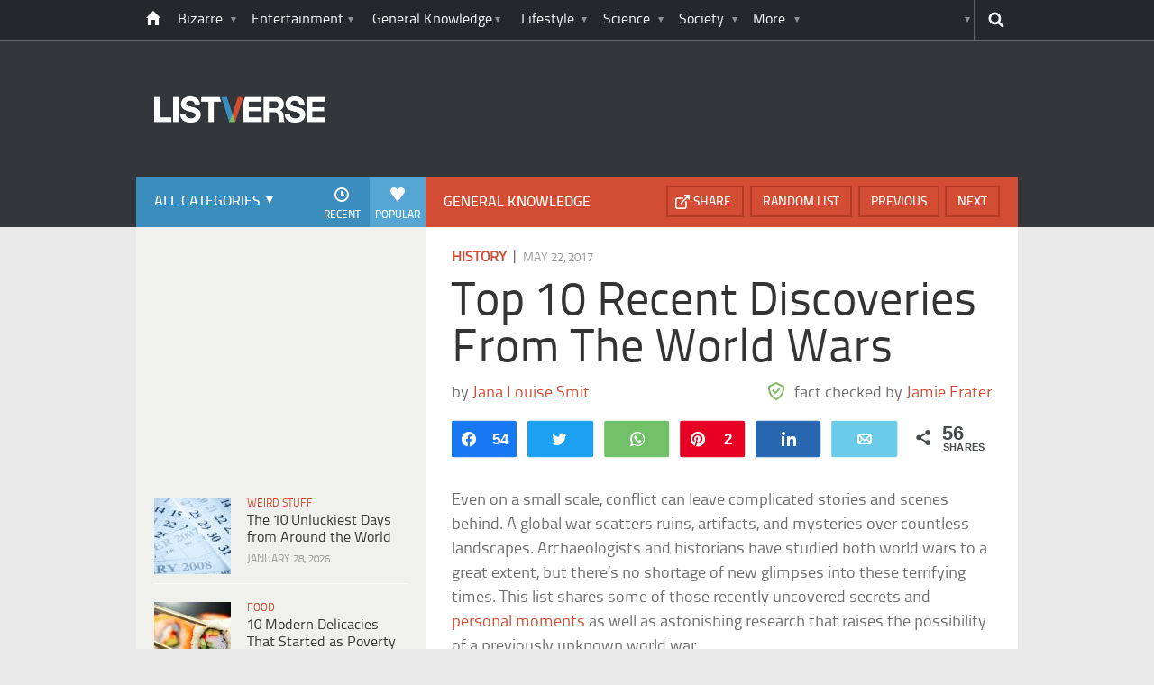

--- FILE ---
content_type: text/html; charset=UTF-8
request_url: https://listverse.com/2017/05/22/top-10-recent-discoveries-from-the-world-wars/?utm_source=more&utm_medium=link&utm_campaign=direct
body_size: 39156
content:
<!doctype html>
<!--[if lt IE 7 ]> 
<html class="no-js ie6 oldie " lang="en-US"> 
<![endif]-->
<!--[if IE 7 ]>    
<html class="no-js ie7 oldie " lang="en-US"> 
<![endif]-->
<!--[if IE 8 ]>    
<html class="no-js ie8 oldie " lang="en-US"> 
<![endif]-->
<!--[if IE 9 ]>    
<html class="no-js ie9 " lang="en-US"> 
<![endif]-->
<!--[if gt IE 8]><!-->
<html class="no-js " lang="en-US">
<!--<![endif]-->
<head><meta charset="UTF-8" /><script>if(navigator.userAgent.match(/MSIE|Internet Explorer/i)||navigator.userAgent.match(/Trident\/7\..*?rv:11/i)){var href=document.location.href;if(!href.match(/[?&]nowprocket/)){if(href.indexOf("?")==-1){if(href.indexOf("#")==-1){document.location.href=href+"?nowprocket=1"}else{document.location.href=href.replace("#","?nowprocket=1#")}}else{if(href.indexOf("#")==-1){document.location.href=href+"&nowprocket=1"}else{document.location.href=href.replace("#","&nowprocket=1#")}}}}</script><script>(()=>{class RocketLazyLoadScripts{constructor(){this.v="2.0.4",this.userEvents=["keydown","keyup","mousedown","mouseup","mousemove","mouseover","mouseout","touchmove","touchstart","touchend","touchcancel","wheel","click","dblclick","input"],this.attributeEvents=["onblur","onclick","oncontextmenu","ondblclick","onfocus","onmousedown","onmouseenter","onmouseleave","onmousemove","onmouseout","onmouseover","onmouseup","onmousewheel","onscroll","onsubmit"]}async t(){this.i(),this.o(),/iP(ad|hone)/.test(navigator.userAgent)&&this.h(),this.u(),this.l(this),this.m(),this.k(this),this.p(this),this._(),await Promise.all([this.R(),this.L()]),this.lastBreath=Date.now(),this.S(this),this.P(),this.D(),this.O(),this.M(),await this.C(this.delayedScripts.normal),await this.C(this.delayedScripts.defer),await this.C(this.delayedScripts.async),await this.T(),await this.F(),await this.j(),await this.A(),window.dispatchEvent(new Event("rocket-allScriptsLoaded")),this.everythingLoaded=!0,this.lastTouchEnd&&await new Promise(t=>setTimeout(t,500-Date.now()+this.lastTouchEnd)),this.I(),this.H(),this.U(),this.W()}i(){this.CSPIssue=sessionStorage.getItem("rocketCSPIssue"),document.addEventListener("securitypolicyviolation",t=>{this.CSPIssue||"script-src-elem"!==t.violatedDirective||"data"!==t.blockedURI||(this.CSPIssue=!0,sessionStorage.setItem("rocketCSPIssue",!0))},{isRocket:!0})}o(){window.addEventListener("pageshow",t=>{this.persisted=t.persisted,this.realWindowLoadedFired=!0},{isRocket:!0}),window.addEventListener("pagehide",()=>{this.onFirstUserAction=null},{isRocket:!0})}h(){let t;function e(e){t=e}window.addEventListener("touchstart",e,{isRocket:!0}),window.addEventListener("touchend",function i(o){o.changedTouches[0]&&t.changedTouches[0]&&Math.abs(o.changedTouches[0].pageX-t.changedTouches[0].pageX)<10&&Math.abs(o.changedTouches[0].pageY-t.changedTouches[0].pageY)<10&&o.timeStamp-t.timeStamp<200&&(window.removeEventListener("touchstart",e,{isRocket:!0}),window.removeEventListener("touchend",i,{isRocket:!0}),"INPUT"===o.target.tagName&&"text"===o.target.type||(o.target.dispatchEvent(new TouchEvent("touchend",{target:o.target,bubbles:!0})),o.target.dispatchEvent(new MouseEvent("mouseover",{target:o.target,bubbles:!0})),o.target.dispatchEvent(new PointerEvent("click",{target:o.target,bubbles:!0,cancelable:!0,detail:1,clientX:o.changedTouches[0].clientX,clientY:o.changedTouches[0].clientY})),event.preventDefault()))},{isRocket:!0})}q(t){this.userActionTriggered||("mousemove"!==t.type||this.firstMousemoveIgnored?"keyup"===t.type||"mouseover"===t.type||"mouseout"===t.type||(this.userActionTriggered=!0,this.onFirstUserAction&&this.onFirstUserAction()):this.firstMousemoveIgnored=!0),"click"===t.type&&t.preventDefault(),t.stopPropagation(),t.stopImmediatePropagation(),"touchstart"===this.lastEvent&&"touchend"===t.type&&(this.lastTouchEnd=Date.now()),"click"===t.type&&(this.lastTouchEnd=0),this.lastEvent=t.type,t.composedPath&&t.composedPath()[0].getRootNode()instanceof ShadowRoot&&(t.rocketTarget=t.composedPath()[0]),this.savedUserEvents.push(t)}u(){this.savedUserEvents=[],this.userEventHandler=this.q.bind(this),this.userEvents.forEach(t=>window.addEventListener(t,this.userEventHandler,{passive:!1,isRocket:!0})),document.addEventListener("visibilitychange",this.userEventHandler,{isRocket:!0})}U(){this.userEvents.forEach(t=>window.removeEventListener(t,this.userEventHandler,{passive:!1,isRocket:!0})),document.removeEventListener("visibilitychange",this.userEventHandler,{isRocket:!0}),this.savedUserEvents.forEach(t=>{(t.rocketTarget||t.target).dispatchEvent(new window[t.constructor.name](t.type,t))})}m(){const t="return false",e=Array.from(this.attributeEvents,t=>"data-rocket-"+t),i="["+this.attributeEvents.join("],[")+"]",o="[data-rocket-"+this.attributeEvents.join("],[data-rocket-")+"]",s=(e,i,o)=>{o&&o!==t&&(e.setAttribute("data-rocket-"+i,o),e["rocket"+i]=new Function("event",o),e.setAttribute(i,t))};new MutationObserver(t=>{for(const n of t)"attributes"===n.type&&(n.attributeName.startsWith("data-rocket-")||this.everythingLoaded?n.attributeName.startsWith("data-rocket-")&&this.everythingLoaded&&this.N(n.target,n.attributeName.substring(12)):s(n.target,n.attributeName,n.target.getAttribute(n.attributeName))),"childList"===n.type&&n.addedNodes.forEach(t=>{if(t.nodeType===Node.ELEMENT_NODE)if(this.everythingLoaded)for(const i of[t,...t.querySelectorAll(o)])for(const t of i.getAttributeNames())e.includes(t)&&this.N(i,t.substring(12));else for(const e of[t,...t.querySelectorAll(i)])for(const t of e.getAttributeNames())this.attributeEvents.includes(t)&&s(e,t,e.getAttribute(t))})}).observe(document,{subtree:!0,childList:!0,attributeFilter:[...this.attributeEvents,...e]})}I(){this.attributeEvents.forEach(t=>{document.querySelectorAll("[data-rocket-"+t+"]").forEach(e=>{this.N(e,t)})})}N(t,e){const i=t.getAttribute("data-rocket-"+e);i&&(t.setAttribute(e,i),t.removeAttribute("data-rocket-"+e))}k(t){Object.defineProperty(HTMLElement.prototype,"onclick",{get(){return this.rocketonclick||null},set(e){this.rocketonclick=e,this.setAttribute(t.everythingLoaded?"onclick":"data-rocket-onclick","this.rocketonclick(event)")}})}S(t){function e(e,i){let o=e[i];e[i]=null,Object.defineProperty(e,i,{get:()=>o,set(s){t.everythingLoaded?o=s:e["rocket"+i]=o=s}})}e(document,"onreadystatechange"),e(window,"onload"),e(window,"onpageshow");try{Object.defineProperty(document,"readyState",{get:()=>t.rocketReadyState,set(e){t.rocketReadyState=e},configurable:!0}),document.readyState="loading"}catch(t){console.log("WPRocket DJE readyState conflict, bypassing")}}l(t){this.originalAddEventListener=EventTarget.prototype.addEventListener,this.originalRemoveEventListener=EventTarget.prototype.removeEventListener,this.savedEventListeners=[],EventTarget.prototype.addEventListener=function(e,i,o){o&&o.isRocket||!t.B(e,this)&&!t.userEvents.includes(e)||t.B(e,this)&&!t.userActionTriggered||e.startsWith("rocket-")||t.everythingLoaded?t.originalAddEventListener.call(this,e,i,o):(t.savedEventListeners.push({target:this,remove:!1,type:e,func:i,options:o}),"mouseenter"!==e&&"mouseleave"!==e||t.originalAddEventListener.call(this,e,t.savedUserEvents.push,o))},EventTarget.prototype.removeEventListener=function(e,i,o){o&&o.isRocket||!t.B(e,this)&&!t.userEvents.includes(e)||t.B(e,this)&&!t.userActionTriggered||e.startsWith("rocket-")||t.everythingLoaded?t.originalRemoveEventListener.call(this,e,i,o):t.savedEventListeners.push({target:this,remove:!0,type:e,func:i,options:o})}}J(t,e){this.savedEventListeners=this.savedEventListeners.filter(i=>{let o=i.type,s=i.target||window;return e!==o||t!==s||(this.B(o,s)&&(i.type="rocket-"+o),this.$(i),!1)})}H(){EventTarget.prototype.addEventListener=this.originalAddEventListener,EventTarget.prototype.removeEventListener=this.originalRemoveEventListener,this.savedEventListeners.forEach(t=>this.$(t))}$(t){t.remove?this.originalRemoveEventListener.call(t.target,t.type,t.func,t.options):this.originalAddEventListener.call(t.target,t.type,t.func,t.options)}p(t){let e;function i(e){return t.everythingLoaded?e:e.split(" ").map(t=>"load"===t||t.startsWith("load.")?"rocket-jquery-load":t).join(" ")}function o(o){function s(e){const s=o.fn[e];o.fn[e]=o.fn.init.prototype[e]=function(){return this[0]===window&&t.userActionTriggered&&("string"==typeof arguments[0]||arguments[0]instanceof String?arguments[0]=i(arguments[0]):"object"==typeof arguments[0]&&Object.keys(arguments[0]).forEach(t=>{const e=arguments[0][t];delete arguments[0][t],arguments[0][i(t)]=e})),s.apply(this,arguments),this}}if(o&&o.fn&&!t.allJQueries.includes(o)){const e={DOMContentLoaded:[],"rocket-DOMContentLoaded":[]};for(const t in e)document.addEventListener(t,()=>{e[t].forEach(t=>t())},{isRocket:!0});o.fn.ready=o.fn.init.prototype.ready=function(i){function s(){parseInt(o.fn.jquery)>2?setTimeout(()=>i.bind(document)(o)):i.bind(document)(o)}return"function"==typeof i&&(t.realDomReadyFired?!t.userActionTriggered||t.fauxDomReadyFired?s():e["rocket-DOMContentLoaded"].push(s):e.DOMContentLoaded.push(s)),o([])},s("on"),s("one"),s("off"),t.allJQueries.push(o)}e=o}t.allJQueries=[],o(window.jQuery),Object.defineProperty(window,"jQuery",{get:()=>e,set(t){o(t)}})}P(){const t=new Map;document.write=document.writeln=function(e){const i=document.currentScript,o=document.createRange(),s=i.parentElement;let n=t.get(i);void 0===n&&(n=i.nextSibling,t.set(i,n));const c=document.createDocumentFragment();o.setStart(c,0),c.appendChild(o.createContextualFragment(e)),s.insertBefore(c,n)}}async R(){return new Promise(t=>{this.userActionTriggered?t():this.onFirstUserAction=t})}async L(){return new Promise(t=>{document.addEventListener("DOMContentLoaded",()=>{this.realDomReadyFired=!0,t()},{isRocket:!0})})}async j(){return this.realWindowLoadedFired?Promise.resolve():new Promise(t=>{window.addEventListener("load",t,{isRocket:!0})})}M(){this.pendingScripts=[];this.scriptsMutationObserver=new MutationObserver(t=>{for(const e of t)e.addedNodes.forEach(t=>{"SCRIPT"!==t.tagName||t.noModule||t.isWPRocket||this.pendingScripts.push({script:t,promise:new Promise(e=>{const i=()=>{const i=this.pendingScripts.findIndex(e=>e.script===t);i>=0&&this.pendingScripts.splice(i,1),e()};t.addEventListener("load",i,{isRocket:!0}),t.addEventListener("error",i,{isRocket:!0}),setTimeout(i,1e3)})})})}),this.scriptsMutationObserver.observe(document,{childList:!0,subtree:!0})}async F(){await this.X(),this.pendingScripts.length?(await this.pendingScripts[0].promise,await this.F()):this.scriptsMutationObserver.disconnect()}D(){this.delayedScripts={normal:[],async:[],defer:[]},document.querySelectorAll("script[type$=rocketlazyloadscript]").forEach(t=>{t.hasAttribute("data-rocket-src")?t.hasAttribute("async")&&!1!==t.async?this.delayedScripts.async.push(t):t.hasAttribute("defer")&&!1!==t.defer||"module"===t.getAttribute("data-rocket-type")?this.delayedScripts.defer.push(t):this.delayedScripts.normal.push(t):this.delayedScripts.normal.push(t)})}async _(){await this.L();let t=[];document.querySelectorAll("script[type$=rocketlazyloadscript][data-rocket-src]").forEach(e=>{let i=e.getAttribute("data-rocket-src");if(i&&!i.startsWith("data:")){i.startsWith("//")&&(i=location.protocol+i);try{const o=new URL(i).origin;o!==location.origin&&t.push({src:o,crossOrigin:e.crossOrigin||"module"===e.getAttribute("data-rocket-type")})}catch(t){}}}),t=[...new Map(t.map(t=>[JSON.stringify(t),t])).values()],this.Y(t,"preconnect")}async G(t){if(await this.K(),!0!==t.noModule||!("noModule"in HTMLScriptElement.prototype))return new Promise(e=>{let i;function o(){(i||t).setAttribute("data-rocket-status","executed"),e()}try{if(navigator.userAgent.includes("Firefox/")||""===navigator.vendor||this.CSPIssue)i=document.createElement("script"),[...t.attributes].forEach(t=>{let e=t.nodeName;"type"!==e&&("data-rocket-type"===e&&(e="type"),"data-rocket-src"===e&&(e="src"),i.setAttribute(e,t.nodeValue))}),t.text&&(i.text=t.text),t.nonce&&(i.nonce=t.nonce),i.hasAttribute("src")?(i.addEventListener("load",o,{isRocket:!0}),i.addEventListener("error",()=>{i.setAttribute("data-rocket-status","failed-network"),e()},{isRocket:!0}),setTimeout(()=>{i.isConnected||e()},1)):(i.text=t.text,o()),i.isWPRocket=!0,t.parentNode.replaceChild(i,t);else{const i=t.getAttribute("data-rocket-type"),s=t.getAttribute("data-rocket-src");i?(t.type=i,t.removeAttribute("data-rocket-type")):t.removeAttribute("type"),t.addEventListener("load",o,{isRocket:!0}),t.addEventListener("error",i=>{this.CSPIssue&&i.target.src.startsWith("data:")?(console.log("WPRocket: CSP fallback activated"),t.removeAttribute("src"),this.G(t).then(e)):(t.setAttribute("data-rocket-status","failed-network"),e())},{isRocket:!0}),s?(t.fetchPriority="high",t.removeAttribute("data-rocket-src"),t.src=s):t.src="data:text/javascript;base64,"+window.btoa(unescape(encodeURIComponent(t.text)))}}catch(i){t.setAttribute("data-rocket-status","failed-transform"),e()}});t.setAttribute("data-rocket-status","skipped")}async C(t){const e=t.shift();return e?(e.isConnected&&await this.G(e),this.C(t)):Promise.resolve()}O(){this.Y([...this.delayedScripts.normal,...this.delayedScripts.defer,...this.delayedScripts.async],"preload")}Y(t,e){this.trash=this.trash||[];let i=!0;var o=document.createDocumentFragment();t.forEach(t=>{const s=t.getAttribute&&t.getAttribute("data-rocket-src")||t.src;if(s&&!s.startsWith("data:")){const n=document.createElement("link");n.href=s,n.rel=e,"preconnect"!==e&&(n.as="script",n.fetchPriority=i?"high":"low"),t.getAttribute&&"module"===t.getAttribute("data-rocket-type")&&(n.crossOrigin=!0),t.crossOrigin&&(n.crossOrigin=t.crossOrigin),t.integrity&&(n.integrity=t.integrity),t.nonce&&(n.nonce=t.nonce),o.appendChild(n),this.trash.push(n),i=!1}}),document.head.appendChild(o)}W(){this.trash.forEach(t=>t.remove())}async T(){try{document.readyState="interactive"}catch(t){}this.fauxDomReadyFired=!0;try{await this.K(),this.J(document,"readystatechange"),document.dispatchEvent(new Event("rocket-readystatechange")),await this.K(),document.rocketonreadystatechange&&document.rocketonreadystatechange(),await this.K(),this.J(document,"DOMContentLoaded"),document.dispatchEvent(new Event("rocket-DOMContentLoaded")),await this.K(),this.J(window,"DOMContentLoaded"),window.dispatchEvent(new Event("rocket-DOMContentLoaded"))}catch(t){console.error(t)}}async A(){try{document.readyState="complete"}catch(t){}try{await this.K(),this.J(document,"readystatechange"),document.dispatchEvent(new Event("rocket-readystatechange")),await this.K(),document.rocketonreadystatechange&&document.rocketonreadystatechange(),await this.K(),this.J(window,"load"),window.dispatchEvent(new Event("rocket-load")),await this.K(),window.rocketonload&&window.rocketonload(),await this.K(),this.allJQueries.forEach(t=>t(window).trigger("rocket-jquery-load")),await this.K(),this.J(window,"pageshow");const t=new Event("rocket-pageshow");t.persisted=this.persisted,window.dispatchEvent(t),await this.K(),window.rocketonpageshow&&window.rocketonpageshow({persisted:this.persisted})}catch(t){console.error(t)}}async K(){Date.now()-this.lastBreath>45&&(await this.X(),this.lastBreath=Date.now())}async X(){return document.hidden?new Promise(t=>setTimeout(t)):new Promise(t=>requestAnimationFrame(t))}B(t,e){return e===document&&"readystatechange"===t||(e===document&&"DOMContentLoaded"===t||(e===window&&"DOMContentLoaded"===t||(e===window&&"load"===t||e===window&&"pageshow"===t)))}static run(){(new RocketLazyLoadScripts).t()}}RocketLazyLoadScripts.run()})();</script>
	<link data-minify="1" rel="stylesheet" href="https://listverse.com/wp-content/cache/min/1/wp-content/themes/listverse2013/style.css?ver=1759771978" media="all" />
		<!--[if lt IE 9]>
		<script src="https://listverse.com/wp-content/themes/listverse2013/assets/js/html5.js"></script>
		<link rel="stylesheet" type="text/css" href="https://listverse.com/wp-content/themes/listverse2013/lt-ie9.css?v=1.0.9" />
	<![endif]-->	
	<meta name="viewport" content="width=device-width, initial-scale=1, minimum-scale=1">
	
	<script type="rocketlazyloadscript" data-rocket-type="text/javascript">
		getKeyValueTargettingValues();
		function getKeyValueTargettingValues(){
			window.pagetype = "article";
			window.article_cat = ["History", "General Knowledge"];
			window.censored = "false";
		}
	</script>
				    	
	<!--<script type="rocketlazyloadscript" async custom-element="amp-ads" data-rocket-src="https://cdn.ampproject.org/v0/amp-ad-0.1.js"></script>-->

	<script type="rocketlazyloadscript" data-rocket-type='text/javascript'>var _sf_startpt=(new Date()).getTime()</script>
	<title>Top 10 Recent Discoveries From The World Wars - Listverse</title>
<link data-rocket-prefetch href="https://www.google-analytics.com" rel="dns-prefetch">
<link data-rocket-prefetch href="https://www.googletagmanager.com" rel="dns-prefetch"><link rel="preload" data-rocket-preload as="image" href="https://listverse.com/wp-content/uploads/2017/05/10-british-camp-bottles.jpg" imagesrcset="https://listverse.com/wp-content/uploads/2017/05/10-british-camp-bottles.jpg 632w, https://listverse.com/wp-content/uploads/2017/05/10-british-camp-bottles-300x179.jpg 300w, https://listverse.com/wp-content/uploads/2017/05/10-british-camp-bottles-407x243.jpg 407w, https://listverse.com/wp-content/uploads/2017/05/10-british-camp-bottles-364x218.jpg 364w" imagesizes="(max-width: 632px) 100vw, 632px" fetchpriority="high">

<!--<meta name="google-site-verification" content="LVD5kxCOiJ0NVN-ocN9i2EpWlubbPHk-Wp_e6QAfHVw" />-->



	<link rel="profile" href="https://gmpg.org/xfn/11" />
	<link rel="icon" type="image/png" href="https://listverse.com/wp-content/themes/listverse2013/assets/img/favicon.png" />
	<link rel="apple-touch-icon-precomposed" href="https://listverse.com/wp-content/themes/listverse2013/assets/img/apple-touch-precomposed.png" />
	<link rel="pingback" href="https://listverse.com/xmlrpc.php" />


<meta name='robots' content='index, follow, max-image-preview:large, max-snippet:-1, max-video-preview:-1' />

<!-- Social Warfare v4.4.1 https://warfareplugins.com - BEGINNING OF OUTPUT -->
<style>
	@font-face {
		font-family: "sw-icon-font";
		src:url("https://listverse.com/wp-content/plugins/social-warfare/assets/fonts/sw-icon-font.eot?ver=4.4.1");
		src:url("https://listverse.com/wp-content/plugins/social-warfare/assets/fonts/sw-icon-font.eot?ver=4.4.1#iefix") format("embedded-opentype"),
		url("https://listverse.com/wp-content/plugins/social-warfare/assets/fonts/sw-icon-font.woff?ver=4.4.1") format("woff"),
		url("https://listverse.com/wp-content/plugins/social-warfare/assets/fonts/sw-icon-font.ttf?ver=4.4.1") format("truetype"),
		url("https://listverse.com/wp-content/plugins/social-warfare/assets/fonts/sw-icon-font.svg?ver=4.4.1#1445203416") format("svg");
		font-weight: normal;
		font-style: normal;
		font-display:block;
	}
</style>
<!-- Social Warfare v4.4.1 https://warfareplugins.com - END OF OUTPUT -->


	<!-- This site is optimized with the Yoast SEO Premium plugin v26.0 (Yoast SEO v26.0) - https://yoast.com/wordpress/plugins/seo/ -->
	<meta name="description" content="Even on a small scale, conflict can leave complicated stories and scenes behind. A global war scatters ruins, artifacts, and mysteries over countless" />
	<link rel="canonical" href="https://listverse.com/2017/05/22/top-10-recent-discoveries-from-the-world-wars/" />
	<meta property="og:locale" content="en_US" />
	<meta property="og:type" content="article" />
	<meta property="og:title" content="Top 10 Recent Discoveries From The World Wars" />
	<meta property="og:description" content="Even on a small scale, conflict can leave complicated stories and scenes behind. A global war scatters ruins, artifacts, and mysteries over countless" />
	<meta property="og:url" content="https://listverse.com/2017/05/22/top-10-recent-discoveries-from-the-world-wars/" />
	<meta property="og:site_name" content="Listverse" />
	<meta property="article:publisher" content="https://www.facebook.com/top10lists/" />
	<meta property="article:published_time" content="2017-05-22T07:00:00+00:00" />
	<meta property="article:modified_time" content="2019-02-10T21:57:01+00:00" />
	<meta property="og:image" content="https://listverse.com/wp-content/uploads/2017/05/feature-3-german-plane-wreckage.jpg" />
	<meta property="og:image:width" content="632" />
	<meta property="og:image:height" content="332" />
	<meta property="og:image:type" content="image/jpeg" />
	<meta name="author" content="Jamie Frater" />
	<meta name="twitter:card" content="summary_large_image" />
	<meta name="twitter:creator" content="@listverse" />
	<meta name="twitter:site" content="@listverse" />
	<meta name="twitter:label1" content="Written by" />
	<meta name="twitter:data1" content="Jamie Frater" />
	<meta name="twitter:label2" content="Est. reading time" />
	<meta name="twitter:data2" content="10 minutes" />
	<!-- / Yoast SEO Premium plugin. -->



<link rel="alternate" type="application/rss+xml" title="Listverse &raquo; Feed" href="https://listverse.com/feed/" />
<link rel="alternate" type="application/rss+xml" title="Listverse &raquo; Comments Feed" href="https://listverse.com/comments/feed/" />
<link rel="alternate" type="application/rss+xml" title="Listverse &raquo; Top 10 Recent Discoveries From The World Wars Comments Feed" href="https://listverse.com/2017/05/22/top-10-recent-discoveries-from-the-world-wars/feed/" />
<link rel="alternate" title="oEmbed (JSON)" type="application/json+oembed" href="https://listverse.com/wp-json/oembed/1.0/embed?url=https%3A%2F%2Flistverse.com%2F2017%2F05%2F22%2Ftop-10-recent-discoveries-from-the-world-wars%2F" />
<link rel="alternate" title="oEmbed (XML)" type="text/xml+oembed" href="https://listverse.com/wp-json/oembed/1.0/embed?url=https%3A%2F%2Flistverse.com%2F2017%2F05%2F22%2Ftop-10-recent-discoveries-from-the-world-wars%2F&#038;format=xml" />
<link data-minify="1" rel='stylesheet' id='social-warfare-block-css-css' href='https://listverse.com/wp-content/cache/min/1/wp-content/plugins/social-warfare/assets/js/post-editor/dist/blocks.style.build.css?ver=1759771978' type='text/css' media='all' />
<style id='wp-emoji-styles-inline-css' type='text/css'>

	img.wp-smiley, img.emoji {
		display: inline !important;
		border: none !important;
		box-shadow: none !important;
		height: 1em !important;
		width: 1em !important;
		margin: 0 0.07em !important;
		vertical-align: -0.1em !important;
		background: none !important;
		padding: 0 !important;
	}
/*# sourceURL=wp-emoji-styles-inline-css */
</style>
<style id='wp-block-library-inline-css' type='text/css'>
:root{--wp-block-synced-color:#7a00df;--wp-block-synced-color--rgb:122,0,223;--wp-bound-block-color:var(--wp-block-synced-color);--wp-editor-canvas-background:#ddd;--wp-admin-theme-color:#007cba;--wp-admin-theme-color--rgb:0,124,186;--wp-admin-theme-color-darker-10:#006ba1;--wp-admin-theme-color-darker-10--rgb:0,107,160.5;--wp-admin-theme-color-darker-20:#005a87;--wp-admin-theme-color-darker-20--rgb:0,90,135;--wp-admin-border-width-focus:2px}@media (min-resolution:192dpi){:root{--wp-admin-border-width-focus:1.5px}}.wp-element-button{cursor:pointer}:root .has-very-light-gray-background-color{background-color:#eee}:root .has-very-dark-gray-background-color{background-color:#313131}:root .has-very-light-gray-color{color:#eee}:root .has-very-dark-gray-color{color:#313131}:root .has-vivid-green-cyan-to-vivid-cyan-blue-gradient-background{background:linear-gradient(135deg,#00d084,#0693e3)}:root .has-purple-crush-gradient-background{background:linear-gradient(135deg,#34e2e4,#4721fb 50%,#ab1dfe)}:root .has-hazy-dawn-gradient-background{background:linear-gradient(135deg,#faaca8,#dad0ec)}:root .has-subdued-olive-gradient-background{background:linear-gradient(135deg,#fafae1,#67a671)}:root .has-atomic-cream-gradient-background{background:linear-gradient(135deg,#fdd79a,#004a59)}:root .has-nightshade-gradient-background{background:linear-gradient(135deg,#330968,#31cdcf)}:root .has-midnight-gradient-background{background:linear-gradient(135deg,#020381,#2874fc)}:root{--wp--preset--font-size--normal:16px;--wp--preset--font-size--huge:42px}.has-regular-font-size{font-size:1em}.has-larger-font-size{font-size:2.625em}.has-normal-font-size{font-size:var(--wp--preset--font-size--normal)}.has-huge-font-size{font-size:var(--wp--preset--font-size--huge)}.has-text-align-center{text-align:center}.has-text-align-left{text-align:left}.has-text-align-right{text-align:right}.has-fit-text{white-space:nowrap!important}#end-resizable-editor-section{display:none}.aligncenter{clear:both}.items-justified-left{justify-content:flex-start}.items-justified-center{justify-content:center}.items-justified-right{justify-content:flex-end}.items-justified-space-between{justify-content:space-between}.screen-reader-text{border:0;clip-path:inset(50%);height:1px;margin:-1px;overflow:hidden;padding:0;position:absolute;width:1px;word-wrap:normal!important}.screen-reader-text:focus{background-color:#ddd;clip-path:none;color:#444;display:block;font-size:1em;height:auto;left:5px;line-height:normal;padding:15px 23px 14px;text-decoration:none;top:5px;width:auto;z-index:100000}html :where(.has-border-color){border-style:solid}html :where([style*=border-top-color]){border-top-style:solid}html :where([style*=border-right-color]){border-right-style:solid}html :where([style*=border-bottom-color]){border-bottom-style:solid}html :where([style*=border-left-color]){border-left-style:solid}html :where([style*=border-width]){border-style:solid}html :where([style*=border-top-width]){border-top-style:solid}html :where([style*=border-right-width]){border-right-style:solid}html :where([style*=border-bottom-width]){border-bottom-style:solid}html :where([style*=border-left-width]){border-left-style:solid}html :where(img[class*=wp-image-]){height:auto;max-width:100%}:where(figure){margin:0 0 1em}html :where(.is-position-sticky){--wp-admin--admin-bar--position-offset:var(--wp-admin--admin-bar--height,0px)}@media screen and (max-width:600px){html :where(.is-position-sticky){--wp-admin--admin-bar--position-offset:0px}}

/*# sourceURL=wp-block-library-inline-css */
</style><style id='global-styles-inline-css' type='text/css'>
:root{--wp--preset--aspect-ratio--square: 1;--wp--preset--aspect-ratio--4-3: 4/3;--wp--preset--aspect-ratio--3-4: 3/4;--wp--preset--aspect-ratio--3-2: 3/2;--wp--preset--aspect-ratio--2-3: 2/3;--wp--preset--aspect-ratio--16-9: 16/9;--wp--preset--aspect-ratio--9-16: 9/16;--wp--preset--color--black: #000000;--wp--preset--color--cyan-bluish-gray: #abb8c3;--wp--preset--color--white: #ffffff;--wp--preset--color--pale-pink: #f78da7;--wp--preset--color--vivid-red: #cf2e2e;--wp--preset--color--luminous-vivid-orange: #ff6900;--wp--preset--color--luminous-vivid-amber: #fcb900;--wp--preset--color--light-green-cyan: #7bdcb5;--wp--preset--color--vivid-green-cyan: #00d084;--wp--preset--color--pale-cyan-blue: #8ed1fc;--wp--preset--color--vivid-cyan-blue: #0693e3;--wp--preset--color--vivid-purple: #9b51e0;--wp--preset--gradient--vivid-cyan-blue-to-vivid-purple: linear-gradient(135deg,rgb(6,147,227) 0%,rgb(155,81,224) 100%);--wp--preset--gradient--light-green-cyan-to-vivid-green-cyan: linear-gradient(135deg,rgb(122,220,180) 0%,rgb(0,208,130) 100%);--wp--preset--gradient--luminous-vivid-amber-to-luminous-vivid-orange: linear-gradient(135deg,rgb(252,185,0) 0%,rgb(255,105,0) 100%);--wp--preset--gradient--luminous-vivid-orange-to-vivid-red: linear-gradient(135deg,rgb(255,105,0) 0%,rgb(207,46,46) 100%);--wp--preset--gradient--very-light-gray-to-cyan-bluish-gray: linear-gradient(135deg,rgb(238,238,238) 0%,rgb(169,184,195) 100%);--wp--preset--gradient--cool-to-warm-spectrum: linear-gradient(135deg,rgb(74,234,220) 0%,rgb(151,120,209) 20%,rgb(207,42,186) 40%,rgb(238,44,130) 60%,rgb(251,105,98) 80%,rgb(254,248,76) 100%);--wp--preset--gradient--blush-light-purple: linear-gradient(135deg,rgb(255,206,236) 0%,rgb(152,150,240) 100%);--wp--preset--gradient--blush-bordeaux: linear-gradient(135deg,rgb(254,205,165) 0%,rgb(254,45,45) 50%,rgb(107,0,62) 100%);--wp--preset--gradient--luminous-dusk: linear-gradient(135deg,rgb(255,203,112) 0%,rgb(199,81,192) 50%,rgb(65,88,208) 100%);--wp--preset--gradient--pale-ocean: linear-gradient(135deg,rgb(255,245,203) 0%,rgb(182,227,212) 50%,rgb(51,167,181) 100%);--wp--preset--gradient--electric-grass: linear-gradient(135deg,rgb(202,248,128) 0%,rgb(113,206,126) 100%);--wp--preset--gradient--midnight: linear-gradient(135deg,rgb(2,3,129) 0%,rgb(40,116,252) 100%);--wp--preset--font-size--small: 13px;--wp--preset--font-size--medium: 20px;--wp--preset--font-size--large: 36px;--wp--preset--font-size--x-large: 42px;--wp--preset--spacing--20: 0.44rem;--wp--preset--spacing--30: 0.67rem;--wp--preset--spacing--40: 1rem;--wp--preset--spacing--50: 1.5rem;--wp--preset--spacing--60: 2.25rem;--wp--preset--spacing--70: 3.38rem;--wp--preset--spacing--80: 5.06rem;--wp--preset--shadow--natural: 6px 6px 9px rgba(0, 0, 0, 0.2);--wp--preset--shadow--deep: 12px 12px 50px rgba(0, 0, 0, 0.4);--wp--preset--shadow--sharp: 6px 6px 0px rgba(0, 0, 0, 0.2);--wp--preset--shadow--outlined: 6px 6px 0px -3px rgb(255, 255, 255), 6px 6px rgb(0, 0, 0);--wp--preset--shadow--crisp: 6px 6px 0px rgb(0, 0, 0);}:where(.is-layout-flex){gap: 0.5em;}:where(.is-layout-grid){gap: 0.5em;}body .is-layout-flex{display: flex;}.is-layout-flex{flex-wrap: wrap;align-items: center;}.is-layout-flex > :is(*, div){margin: 0;}body .is-layout-grid{display: grid;}.is-layout-grid > :is(*, div){margin: 0;}:where(.wp-block-columns.is-layout-flex){gap: 2em;}:where(.wp-block-columns.is-layout-grid){gap: 2em;}:where(.wp-block-post-template.is-layout-flex){gap: 1.25em;}:where(.wp-block-post-template.is-layout-grid){gap: 1.25em;}.has-black-color{color: var(--wp--preset--color--black) !important;}.has-cyan-bluish-gray-color{color: var(--wp--preset--color--cyan-bluish-gray) !important;}.has-white-color{color: var(--wp--preset--color--white) !important;}.has-pale-pink-color{color: var(--wp--preset--color--pale-pink) !important;}.has-vivid-red-color{color: var(--wp--preset--color--vivid-red) !important;}.has-luminous-vivid-orange-color{color: var(--wp--preset--color--luminous-vivid-orange) !important;}.has-luminous-vivid-amber-color{color: var(--wp--preset--color--luminous-vivid-amber) !important;}.has-light-green-cyan-color{color: var(--wp--preset--color--light-green-cyan) !important;}.has-vivid-green-cyan-color{color: var(--wp--preset--color--vivid-green-cyan) !important;}.has-pale-cyan-blue-color{color: var(--wp--preset--color--pale-cyan-blue) !important;}.has-vivid-cyan-blue-color{color: var(--wp--preset--color--vivid-cyan-blue) !important;}.has-vivid-purple-color{color: var(--wp--preset--color--vivid-purple) !important;}.has-black-background-color{background-color: var(--wp--preset--color--black) !important;}.has-cyan-bluish-gray-background-color{background-color: var(--wp--preset--color--cyan-bluish-gray) !important;}.has-white-background-color{background-color: var(--wp--preset--color--white) !important;}.has-pale-pink-background-color{background-color: var(--wp--preset--color--pale-pink) !important;}.has-vivid-red-background-color{background-color: var(--wp--preset--color--vivid-red) !important;}.has-luminous-vivid-orange-background-color{background-color: var(--wp--preset--color--luminous-vivid-orange) !important;}.has-luminous-vivid-amber-background-color{background-color: var(--wp--preset--color--luminous-vivid-amber) !important;}.has-light-green-cyan-background-color{background-color: var(--wp--preset--color--light-green-cyan) !important;}.has-vivid-green-cyan-background-color{background-color: var(--wp--preset--color--vivid-green-cyan) !important;}.has-pale-cyan-blue-background-color{background-color: var(--wp--preset--color--pale-cyan-blue) !important;}.has-vivid-cyan-blue-background-color{background-color: var(--wp--preset--color--vivid-cyan-blue) !important;}.has-vivid-purple-background-color{background-color: var(--wp--preset--color--vivid-purple) !important;}.has-black-border-color{border-color: var(--wp--preset--color--black) !important;}.has-cyan-bluish-gray-border-color{border-color: var(--wp--preset--color--cyan-bluish-gray) !important;}.has-white-border-color{border-color: var(--wp--preset--color--white) !important;}.has-pale-pink-border-color{border-color: var(--wp--preset--color--pale-pink) !important;}.has-vivid-red-border-color{border-color: var(--wp--preset--color--vivid-red) !important;}.has-luminous-vivid-orange-border-color{border-color: var(--wp--preset--color--luminous-vivid-orange) !important;}.has-luminous-vivid-amber-border-color{border-color: var(--wp--preset--color--luminous-vivid-amber) !important;}.has-light-green-cyan-border-color{border-color: var(--wp--preset--color--light-green-cyan) !important;}.has-vivid-green-cyan-border-color{border-color: var(--wp--preset--color--vivid-green-cyan) !important;}.has-pale-cyan-blue-border-color{border-color: var(--wp--preset--color--pale-cyan-blue) !important;}.has-vivid-cyan-blue-border-color{border-color: var(--wp--preset--color--vivid-cyan-blue) !important;}.has-vivid-purple-border-color{border-color: var(--wp--preset--color--vivid-purple) !important;}.has-vivid-cyan-blue-to-vivid-purple-gradient-background{background: var(--wp--preset--gradient--vivid-cyan-blue-to-vivid-purple) !important;}.has-light-green-cyan-to-vivid-green-cyan-gradient-background{background: var(--wp--preset--gradient--light-green-cyan-to-vivid-green-cyan) !important;}.has-luminous-vivid-amber-to-luminous-vivid-orange-gradient-background{background: var(--wp--preset--gradient--luminous-vivid-amber-to-luminous-vivid-orange) !important;}.has-luminous-vivid-orange-to-vivid-red-gradient-background{background: var(--wp--preset--gradient--luminous-vivid-orange-to-vivid-red) !important;}.has-very-light-gray-to-cyan-bluish-gray-gradient-background{background: var(--wp--preset--gradient--very-light-gray-to-cyan-bluish-gray) !important;}.has-cool-to-warm-spectrum-gradient-background{background: var(--wp--preset--gradient--cool-to-warm-spectrum) !important;}.has-blush-light-purple-gradient-background{background: var(--wp--preset--gradient--blush-light-purple) !important;}.has-blush-bordeaux-gradient-background{background: var(--wp--preset--gradient--blush-bordeaux) !important;}.has-luminous-dusk-gradient-background{background: var(--wp--preset--gradient--luminous-dusk) !important;}.has-pale-ocean-gradient-background{background: var(--wp--preset--gradient--pale-ocean) !important;}.has-electric-grass-gradient-background{background: var(--wp--preset--gradient--electric-grass) !important;}.has-midnight-gradient-background{background: var(--wp--preset--gradient--midnight) !important;}.has-small-font-size{font-size: var(--wp--preset--font-size--small) !important;}.has-medium-font-size{font-size: var(--wp--preset--font-size--medium) !important;}.has-large-font-size{font-size: var(--wp--preset--font-size--large) !important;}.has-x-large-font-size{font-size: var(--wp--preset--font-size--x-large) !important;}
/*# sourceURL=global-styles-inline-css */
</style>

<style id='classic-theme-styles-inline-css' type='text/css'>
/*! This file is auto-generated */
.wp-block-button__link{color:#fff;background-color:#32373c;border-radius:9999px;box-shadow:none;text-decoration:none;padding:calc(.667em + 2px) calc(1.333em + 2px);font-size:1.125em}.wp-block-file__button{background:#32373c;color:#fff;text-decoration:none}
/*# sourceURL=/wp-includes/css/classic-themes.min.css */
</style>
<link rel='stylesheet' id='social_warfare-css' href='https://listverse.com/wp-content/plugins/social-warfare/assets/css/style.min.css?ver=4.4.1' type='text/css' media='all' />
<script type="rocketlazyloadscript" data-rocket-type="text/javascript" data-rocket-src="https://listverse.com/wp-includes/js/jquery/jquery.min.js?ver=3.7.1" id="jquery-core-js" data-rocket-defer defer></script>
<script type="rocketlazyloadscript" data-rocket-type="text/javascript" data-rocket-src="https://listverse.com/wp-includes/js/jquery/jquery-migrate.min.js?ver=3.4.1" id="jquery-migrate-js" data-rocket-defer defer></script>
<script type="rocketlazyloadscript" data-minify="1" data-rocket-type="text/javascript" data-rocket-src="https://listverse.com/wp-content/cache/min/1/wp-content/themes/listverse2013/assets/js/plugins/superfish.js?ver=1759771978" id="superfish-js" data-rocket-defer defer></script>
<script type="rocketlazyloadscript" data-minify="1" data-rocket-type="text/javascript" data-rocket-src="https://listverse.com/wp-content/cache/min/1/wp-content/themes/listverse2013/assets/js/plugins/supersubs.js?ver=1759771978" id="supersubs-js" data-rocket-defer defer></script>
<script type="rocketlazyloadscript" data-minify="1" data-rocket-type="text/javascript" data-rocket-src="https://listverse.com/wp-content/cache/min/1/wp-content/themes/listverse2013/assets/js/plugins/jquery.fitvids.js?ver=1759771978" id="fitvids-js" data-rocket-defer defer></script>
<link rel="https://api.w.org/" href="https://listverse.com/wp-json/" /><link rel="alternate" title="JSON" type="application/json" href="https://listverse.com/wp-json/wp/v2/posts/203284" /><link rel="EditURI" type="application/rsd+xml" title="RSD" href="https://listverse.com/xmlrpc.php?rsd" />
<meta name="generator" content="WordPress 6.9" />
<link rel='shortlink' href='https://listverse.com/?p=203284' />
<!-- Google Tag Manager -->
<script>(function(w,d,s,l,i){w[l]=w[l]||[];w[l].push({'gtm.start':
new Date().getTime(),event:'gtm.js'});var f=d.getElementsByTagName(s)[0],
j=d.createElement(s),dl=l!='dataLayer'?'&l='+l:'';j.async=true;j.src=
'https://www.googletagmanager.com/gtm.js?id='+i+dl;f.parentNode.insertBefore(j,f);
})(window,document,'script','dataLayer','GTM-M3ZNR6H');</script>
<!-- End Google Tag Manager -->
<link rel="preload" href="/wp-content/themes/listverse2013/assets/webfonts/TitilliumText25L002-webfont.woff" as="font" type="font/woff" crossorigin="anonymous">
<link rel="preload" href="/wp-content/themes/listverse2013/assets/webfonts/TitilliumText25L003-webfont.woff" as="font" type="font/woff" crossorigin="anonymous">
<meta http-equiv="Content-Security-Policy" content="upgrade-insecure-requests">
<meta name="facebook-domain-verification" content="a5srwsmbml6bni6s14agad3pfdh8i0" />
<script type="rocketlazyloadscript" data-rocket-type="text/javascript">
try {
  var COOKIE_NAME = 'ads-ab-test';
  function getCookie(name) {
    var nameEQ = name + "=";
    var ca = document.cookie.split(';');
    for (var i = 0; i < ca.length; i++) {
      var c = ca[i];
      while (c.charAt(0) === ' ') c = c.substring(1, c.length);
      	if (c.indexOf(nameEQ) === 0) return c.substring(nameEQ.length, c.length);
    }
    return null
  }

  var testGroup = getCookie(COOKIE_NAME);
  if (!testGroup) {
    testGroup = Math.random() < 0.5 ? 'playwire' : 'gtm';
    document.cookie = COOKIE_NAME + '=' + testGroup + ';path=/';
   }
  } catch(e) {
    console.log('Failed to setup AB test cookie', e)
  }
</script>
<style type="text/css">/*.crp_related a {
    width: 175px;
    height: 175px;
    text-decoration: none;
}
.crp_related img {
    width: 175px;
	  max-width: 175px;
    margin: auto;
}
.crp_related li {
    -moz-box-shadow: 0 1px 2px rgba(0,0,0,.4);
    box-shadow: 0 0px 0px rgba(0,0,0,.4);
}
.crp_related li {
    border: 0px solid #ffffff;
}*/</style>

<script type="application/ld+json" class="saswp-schema-markup-output">
[{"@context":"https://schema.org/","@graph":[{"@context":"https://schema.org/","@type":"SiteNavigationElement","@id":"https://listverse.com#Main Navigation","name":"Bizarre","url":"https://listverse.com/bizarre/"},{"@context":"https://schema.org/","@type":"SiteNavigationElement","@id":"https://listverse.com#Main Navigation","name":"All Bizarre","url":"/bizarre/"},{"@context":"https://schema.org/","@type":"SiteNavigationElement","@id":"https://listverse.com#Main Navigation","name":"Creepy","url":"https://listverse.com/bizarre/creepy/"},{"@context":"https://schema.org/","@type":"SiteNavigationElement","@id":"https://listverse.com#Main Navigation","name":"Mysteries","url":"https://listverse.com/bizarre/mysteries/"},{"@context":"https://schema.org/","@type":"SiteNavigationElement","@id":"https://listverse.com#Main Navigation","name":"Weird Stuff","url":"https://listverse.com/bizarre/weird-stuff/"},{"@context":"https://schema.org/","@type":"SiteNavigationElement","@id":"https://listverse.com#Main Navigation","name":"Entertainment","url":"https://listverse.com/entertainment/"},{"@context":"https://schema.org/","@type":"SiteNavigationElement","@id":"https://listverse.com#Main Navigation","name":"All Entertainment","url":"/entertainment/"},{"@context":"https://schema.org/","@type":"SiteNavigationElement","@id":"https://listverse.com#Main Navigation","name":"Gaming","url":"https://listverse.com/entertainment/gaming/"},{"@context":"https://schema.org/","@type":"SiteNavigationElement","@id":"https://listverse.com#Main Navigation","name":"Movies and TV","url":"https://listverse.com/entertainment/movies-and-tv/"},{"@context":"https://schema.org/","@type":"SiteNavigationElement","@id":"https://listverse.com#Main Navigation","name":"Music","url":"https://listverse.com/entertainment/music-entertainment/"},{"@context":"https://schema.org/","@type":"SiteNavigationElement","@id":"https://listverse.com#Main Navigation","name":"Pop Culture","url":"https://listverse.com/entertainment/pop-culture/"},{"@context":"https://schema.org/","@type":"SiteNavigationElement","@id":"https://listverse.com#Main Navigation","name":"The Arts","url":"https://listverse.com/entertainment/the-arts/"},{"@context":"https://schema.org/","@type":"SiteNavigationElement","@id":"https://listverse.com#Main Navigation","name":"General Knowledge","url":"https://listverse.com/fact-fiction/"},{"@context":"https://schema.org/","@type":"SiteNavigationElement","@id":"https://listverse.com#Main Navigation","name":"All General Knowledge","url":"/fact-fiction/"},{"@context":"https://schema.org/","@type":"SiteNavigationElement","@id":"https://listverse.com#Main Navigation","name":"Books","url":"https://listverse.com/fact-fiction/books/"},{"@context":"https://schema.org/","@type":"SiteNavigationElement","@id":"https://listverse.com#Main Navigation","name":"Facts","url":"https://listverse.com/fact-fiction/facts/"},{"@context":"https://schema.org/","@type":"SiteNavigationElement","@id":"https://listverse.com#Main Navigation","name":"History","url":"https://listverse.com/fact-fiction/history-fact-fiction/"},{"@context":"https://schema.org/","@type":"SiteNavigationElement","@id":"https://listverse.com#Main Navigation","name":"Miscellaneous","url":"https://listverse.com/fact-fiction/miscellaneous-fact-fiction/"},{"@context":"https://schema.org/","@type":"SiteNavigationElement","@id":"https://listverse.com#Main Navigation","name":"Misconceptions","url":"https://listverse.com/fact-fiction/misconceptions/"},{"@context":"https://schema.org/","@type":"SiteNavigationElement","@id":"https://listverse.com#Main Navigation","name":"Lifestyle","url":"https://listverse.com/leisure-travel/"},{"@context":"https://schema.org/","@type":"SiteNavigationElement","@id":"https://listverse.com#Main Navigation","name":"All Lifestyle","url":"/leisure-travel/"},{"@context":"https://schema.org/","@type":"SiteNavigationElement","@id":"https://listverse.com#Main Navigation","name":"Food","url":"https://listverse.com/leisure-travel/food/"},{"@context":"https://schema.org/","@type":"SiteNavigationElement","@id":"https://listverse.com#Main Navigation","name":"Health","url":"https://listverse.com/leisure-travel/health/"},{"@context":"https://schema.org/","@type":"SiteNavigationElement","@id":"https://listverse.com#Main Navigation","name":"Sport","url":"https://listverse.com/leisure-travel/sport/"},{"@context":"https://schema.org/","@type":"SiteNavigationElement","@id":"https://listverse.com#Main Navigation","name":"Travel","url":"https://listverse.com/leisure-travel/travel/"},{"@context":"https://schema.org/","@type":"SiteNavigationElement","@id":"https://listverse.com#Main Navigation","name":"Science","url":"https://listverse.com/science-nature/"},{"@context":"https://schema.org/","@type":"SiteNavigationElement","@id":"https://listverse.com#Main Navigation","name":"All Science","url":"/science-nature/"},{"@context":"https://schema.org/","@type":"SiteNavigationElement","@id":"https://listverse.com#Main Navigation","name":"Animals","url":"https://listverse.com/science-nature/animals/"},{"@context":"https://schema.org/","@type":"SiteNavigationElement","@id":"https://listverse.com#Main Navigation","name":"Humans","url":"https://listverse.com/science-nature/humans/"},{"@context":"https://schema.org/","@type":"SiteNavigationElement","@id":"https://listverse.com#Main Navigation","name":"Our World","url":"https://listverse.com/science-nature/our-world/"},{"@context":"https://schema.org/","@type":"SiteNavigationElement","@id":"https://listverse.com#Main Navigation","name":"Space","url":"https://listverse.com/science-nature/space/"},{"@context":"https://schema.org/","@type":"SiteNavigationElement","@id":"https://listverse.com#Main Navigation","name":"Technology","url":"https://listverse.com/science-nature/technology/"},{"@context":"https://schema.org/","@type":"SiteNavigationElement","@id":"https://listverse.com#Main Navigation","name":"Society","url":"https://listverse.com/people-politics/"},{"@context":"https://schema.org/","@type":"SiteNavigationElement","@id":"https://listverse.com#Main Navigation","name":"All Society","url":"/people-politics/"},{"@context":"https://schema.org/","@type":"SiteNavigationElement","@id":"https://listverse.com#Main Navigation","name":"Crime","url":"https://listverse.com/people-politics/crime/"},{"@context":"https://schema.org/","@type":"SiteNavigationElement","@id":"https://listverse.com#Main Navigation","name":"Politics","url":"https://listverse.com/people-politics/politics/"},{"@context":"https://schema.org/","@type":"SiteNavigationElement","@id":"https://listverse.com#Main Navigation","name":"Religion","url":"https://listverse.com/people-politics/religion-people-politics/"},{"@context":"https://schema.org/","@type":"SiteNavigationElement","@id":"https://listverse.com#Main Navigation","name":"More","url":"#"},{"@context":"https://schema.org/","@type":"SiteNavigationElement","@id":"https://listverse.com#Main Navigation","name":"Write &#038; Get Paid","url":"https://listverse.com/write-get-paid/"},{"@context":"https://schema.org/","@type":"SiteNavigationElement","@id":"https://listverse.com#Main Navigation","name":"Submit A List","url":"https://listverse.com/submit-a-list/"},{"@context":"https://schema.org/","@type":"SiteNavigationElement","@id":"https://listverse.com#Main Navigation","name":"Search Listverse","url":"https://listverse.com/search/"},{"@context":"https://schema.org/","@type":"SiteNavigationElement","@id":"https://listverse.com#Main Navigation","name":"Our Books","url":"https://listverse.com/books/"},{"@context":"https://schema.org/","@type":"SiteNavigationElement","@id":"https://listverse.com#Main Navigation","name":"About Listverse","url":"https://listverse.com/about-listverse/"}]},

{"@context":"https://schema.org/","@type":"BlogPosting","@id":"https://listverse.com/2017/05/22/top-10-recent-discoveries-from-the-world-wars/#BlogPosting","url":"https://listverse.com/2017/05/22/top-10-recent-discoveries-from-the-world-wars/","inLanguage":"en-US","mainEntityOfPage":"https://listverse.com/2017/05/22/top-10-recent-discoveries-from-the-world-wars/","headline":"Top 10 Recent Discoveries From The World Wars","description":"Even on a small scale, conflict can leave complicated stories and scenes behind. A global war scatters ruins, artifacts, and mysteries over countless landscapes. Archaeologists and historians have studied both world wars to a great extent, but there's no shortage of new glimpses into these terrifying times. This list shares some of those recently uncovered","articleBody":"Even on a small scale, conflict can leave complicated stories and scenes behind. A global war scatters ruins, artifacts, and mysteries over countless landscapes. Archaeologists and historians have studied both world wars to a great extent, but there's no shortage of new glimpses into these terrifying times. This list shares some of those recently uncovered secrets and personal moments as well as astonishing research that raises the possibility of a previously unknown world war.    10 British Happy Hour    Photo credit: The Guardian    A British camp once stood near the town of Ramle in Israel. Under the command of General Edmund Allenby, the unit occupied the barracks during a time when combat against the Turks in Palestine was put on hold. Arriving in 1917 during World War I, the British stayed for nine months.    In 2017, excavations revealed an unwritten slice of what had gone on there. Inside the camp's rubbish dump, archaeologists found the usual broken kitchenware and then they saw the bottles. Around 70 percent of the items thrown away by the barracks' occupants consisted of liquor bottles. Hundreds of whiskey and gin bottles---including some marked Gordon's Gin and Dewar's Whisky---turned up.    It would appear that the men used the long months of respite to get drunk often. The sheer number of empty containers found at the site suggests that becoming inebriated wasn't against camp rules. This was a unique find for Israeli archaeologists, and it allowed the first look into how these particular soldiers spent their leisure time.        9 Thousands Of Dog Tags    Photo credit: history.com     In 2014, an amateur historian visited a field outside London to hunt for relics. Dan Mackay dedicates much of his time to the history of war, which made his discovery even more special. Right next to a World War II anti-artillery gun, he unearthed over 14,000 dog tags.    Issued by the British Army, these may have been among the first to be forged from stainless steel. Dog tags for soldiers were invented before both world conflicts, and vulcanized asbestos fiber was used to make them until 1960.    The Mackay tags are individually engraved with the names of British soldiers, but these men never received the tags. Most likely, the plans for the newer ID system were abandoned shortly after commissioning the steel tags. In their void state, the tags were then buried in the field.    They were made for individuals belonging to nearly every British regiment from before World War II to afterward. This made it extremely difficult to track down the soldiers' families, but Mackay's diligent research into the history of the servicemen is slowly returning some of the tags home.     8 The Missing Apprentice    Photo credit: BBC    During World War II, a teenager named Frank Le Villio got into trouble with the Nazis. In 1944, the Germans occupied Jersey and confiscated all the vehicles. Le Villio, a mechanic's apprentice, noticed a motorbike belonging to a German soldier and took it for a joyride. The 19-year-old was arrested and passed between several concentration camps.    Historians wanted to know if he had stayed at the notorious Bergen-Belsen and whether he survived. If so, he'd be one of only two British nationals to walk out of there alive. About 50,000 people died there, including Anne Frank.    Once it was discovered that Le Villio had traveled to Nottingham after the war, researchers advertised in a local newspaper requesting any information about him. A priest responded and confirmed that the young man had been buried in a mass paupers' grave in Wilford Cemetery after tuberculosis killed him at age 21.    The only proven British survivor of Bergen-Belsen recalled meeting Le Villio but at another location. Further research also provided records for Le Villio's stay at Neuengamme and Sandbostel (\"Belsen in miniature\") but none for Bergen-Belsen.      7 A Secret Weather Station    Photo credit: Live Science    Near the North Pole, the remains of a wartime German base called Schatzgraber (\"Treasure Hunter\") sit on the island of Alexandra Land. Meteorologists stationed there kept the military informed about weather conditions over northern Europe and oceans to the north.    Although the World War II base was supposedly secret, its existence was noted in several documents. Schatzgraber was abandoned in 1944, but the icebound island made it impossible to study the entire complex.    When the warm winter of 2016 thawed Schatzgraber completely, Russian researchers confirmed what the documents described. For the first time, each building (and its contents) was cataloged. They revealed an ill-fated crew.    Starving in winter 1944, the men contracted an agonizing roundworm infestation after undercooking a polar bear. The evacuation plane broke a wheel upon landing and had to wait for a spare to be air-dropped.    When the sick men were finally loaded, their leader had to be incapacitated because he'd gone mad. An extensive search revealed the emergency airfield and over 600 artifacts, including tinned food, uniforms, manuals, ammunition, and weapons.     6 The Forest Zones    Photo credit: Live Science    World War II is among the best-researched conflicts, yet one type of battlefield remained largely ignored. The conflict zones in the forests of Europe came to the attention of geoarchaeologist David Passmore when he couldn't find any reference to them.    In recent years, Passmore took a team and walked through wooded terrain in France, Germany, Belgium, Luxembourg, and the Netherlands. They focused on areas where battles were waged from 1944 to 1945. The locations were identified after gleaning information from academic studies, guidebooks, and the Internet.    The team found trenches, bomb craters, and even the ruins of supply depots and foxholes. Of particular interest were the German logistics depots. Incredibly, they revealed the precise locations of the German army's support network and how it was implemented before Normandy was conquered by the Allies.    Furthermore, examining the depots clarified how this network evolved during the Normandy invasion and how it fell to the other side. Passmore's study of the depots gathered detailed knowledge about where and how soldiers fought in European forests.        5 Training Tunnels    Photo credit: Live Science    In 2017, the British Army decided to add buildings at Larkhill on Salisbury Plain. Since the site holds historic significance, archaeologists were allowed to first sweep the area. Unexpectedly, they found subterranean tunnels used for training during World War I.    The century-old network spanned miles and contained hand grenades (some live), cans of food, and graffiti. The passages were a surprise but not their nature. The area still serves as a military training base and, during World War I, was used to train soldiers for the Western Front.    Significantly, during that time, miners and combat engineers received instruction on how to tunnel under enemy trenches and plant explosives. Carved into the chalk walls were over 100 individual graffiti marks.    The most insightful were the names of the soldiers who trained there before embarking for the trenches. One was an Australian, Private Lawrence Weathers. He was later awarded the prestigious Victoria Cross after he stormed a German machine gun post and took 180 prisoners in 1918.    The archaeological dig at Larkhill is ongoing and remains the biggest investigation into any World War I training tunnel system.    4 The Secret Deal    Photo credit: ap.org    A German historian blew the lid off a top secret deal when he revealed that The Associated Press (AP) had links with the Third Reich. The subsequent investigation revealed an agreement to exchange war photographs during World War II. Thousands of photos had appeared in the US press with misleading sources such as \"supplied by a German agency\" and provided by the AP.    At first, the agency denied any collusion. But the story of the wartime AP soon unfolded. In 1941, they were kicked out of Germany along with all other foreign news groups. Since both sides remained eager for insider images, a deal was brokered.    The AP received censored photographs filled with clever German propaganda. The photos received by the Nazis were also altered by them to cast the US unfavorably in German newspapers.    This didn't sit well with US counterintelligence, which wanted to convict the AP executives involved under the Trading with the Enemy Act. The suggestion was dropped a week later when it came out that the US government had given the AP the thumbs up to start swapping.    3 A Pilot Still In His Plane    Photo credit: BBC    Inspired by his son's homework about World War II, Klaus Kristiansen investigated a field on his farm in Denmark. Klaus's late grandfather had claimed that a warplane crashed there in 1944. However, there was no indication of it during the 40 years that Klaus had farmed the land.    Then in 2017, Klaus and his 14-year-old son, Daniel, listened excitedly as their metal detector began buzzing. At 4--6 meters (13--20 ft) down, they found the plane, a World War II German Messerschmitt. The aircraft was torn into thousands of pieces. Among the fragments were the engine, ammunition, and human bones. Bits of the airman's clothes surfaced, and his wallet still contained money.    Investigators identified the pilot after examining additional items. The man's initials were etched on his watch, and they matched the name found on a service document and calendar book pulled from the wreckage.    The pilot was 19-year-old Hans Wunderlich. His military records showed that he was Bavarian born, unmarried, and childless. The plane is set to remain in Denmark, but Wunderlich will be reburied in Germany.    2 The Burning Brigade's Tunnel    Photo credit: abc.net.au    Near the end of World War II, the Nazis knew they had lost. In Lithuania's Ponar forest, they wanted to erase a camp where around 100,000 people had died. Eighty Jewish prisoners were brought from other locations to exhume and burn the bodies. The men handed this gruesome duty were called the Burning Brigade.    After months, the breaking point came when the workers started finding family members inside the mass graves. For 76 nerve-racking days, the brigade dug a secret escape tunnel with spoons and whatever else they could find.    On the moonless night of April 15, 1944, the prisoners dashed for freedom. Although they were overheard inside the tunnel, they struggled on through two barbed-wire fences and a minefield. The prisoners also ran from dogs and dodged bullets and mortars as they fled.    Twelve men escaped, and the testimonies of 11 allowed the entrance of the collapsed tunnel to be located years ago. In 2016, archaeologists found the rest with scanning technology. The spooned-out tunnel was nearly 34 meters (112 ft) long and showed the men's monumental determination to survive despite the horrors they had endured.    1 World War Zero    Photo credit: newscientist.com    A Bronze Age mystery surrounds eight major Mediterranean civilizations. All suddenly collapsed 3,200 years ago from war, famine, and domestic conflict. Geoarchaeologist Eberhard Zangger believes that \"World War Zero\" may have been responsible.    According to his hypothesis, World War Zero caused Egypt's disintegration. It also destroyed the Hittites, Minoans, Canaanites, Cypriots, Assyrians, Mycenaeans, and Babylonians. Their common enemy was an alliance among groups from western Asia Minor who spoke dialects of the Luwian language.    After watching the Hittites and the Egyptian pharaohs fall, the Mycenaean Greeks launched successful attacks on the Luwians' port cities. However, the Greeks' homecoming was disastrous. The deputies they had left behind refused to abdicate, and the resulting civil war introduced the Greek Dark Ages.    Many scholars don't accept that the Luwians were capable invaders or that World War Zero was possible. They believe that another unknown factor caused the eight cultures to collapse around the same time.    However, Zangger believes that historical documents are supportive of his theory, including that the Luwians were likely the mysterious and destructive \"Sea Peoples\" mentioned in Egyptian writings. In Turkey, he has also identified sites that were possibly built by Luwians. Some of these sites are so large that they are visible from space.","keywords":"","datePublished":"2017-05-22T00:00:00-07:00","dateModified":"2019-02-10T13:57:01-08:00","author":{"@type":"Person","name":"Jamie Frater","description":"Jamie is the founder of Listverse. When he’s not collecting historical oddities, reading books, or working on various business ventures, he can be found in the comments here or contacted by email.","url":"https://listverse.com/author/listverse/","sameAs":["https://frater.com"],"image":{"@type":"ImageObject","url":"https://secure.gravatar.com/avatar/bfd05db70c0e2f76f8baf8f5802975d5824a9cff372acb85224ebee4ce96d999?s=96&d=mm&r=pg","height":96,"width":96}},"editor":{"@type":"Person","name":"Jamie Frater","description":"Jamie is the founder of Listverse. When he’s not collecting historical oddities, reading books, or working on various business ventures, he can be found in the comments here or contacted by email.","url":"https://listverse.com/author/listverse/","sameAs":["https://frater.com"],"image":{"@type":"ImageObject","url":"https://secure.gravatar.com/avatar/bfd05db70c0e2f76f8baf8f5802975d5824a9cff372acb85224ebee4ce96d999?s=96&d=mm&r=pg","height":96,"width":96}},"publisher":{"@type":"Organization","name":"Listverse.com","url":"https://listverse.com","logo":{"@type":"ImageObject","url":"https://listverse.com/wp-content/uploads/2017/01/logo-footer.png","width":"190","height":"36"}},"image":[{"@type":"ImageObject","@id":"https://listverse.com/2017/05/22/top-10-recent-discoveries-from-the-world-wars/#primaryimage","url":"https://listverse.com/wp-content/uploads/2017/05/feature-3-german-plane-wreckage-1200x720.jpg","width":"1200","height":"720"}]}]
</script>

<link rel="icon" href="https://listverse.com/wp-content/uploads/2020/10/cropped-Listverse-Facebook-Avatar-32x32.png" sizes="32x32" />
<link rel="icon" href="https://listverse.com/wp-content/uploads/2020/10/cropped-Listverse-Facebook-Avatar-192x192.png" sizes="192x192" />
<link rel="apple-touch-icon" href="https://listverse.com/wp-content/uploads/2020/10/cropped-Listverse-Facebook-Avatar-180x180.png" />
<meta name="msapplication-TileImage" content="https://listverse.com/wp-content/uploads/2020/10/cropped-Listverse-Facebook-Avatar-270x270.png" />
		<style type="text/css" id="wp-custom-css">
			.the-article .lyte-wrapper {
 float:right !important;
}		</style>
			
<script type="rocketlazyloadscript" data-cfasync="false" data-rocket-type="text/javascript">
  window.ramp = window.ramp || {};
  window.ramp.que = window.ramp.que || [];
</script>


<!--<script type="rocketlazyloadscript" data-rocket-type="text/javascript" data-rocket-src="//s7.addthis.com/js/300/addthis_widget.js#pubid=listverse"></script>-->
	
<script async src="https://www.googletagmanager.com/gtag/js?id=G-HKCDQJ5YNK"></script>
<script>
  window.dataLayer = window.dataLayer || [];
  function gtag(){dataLayer.push(arguments);}
  gtag('js', new Date());

  gtag('config', 'G-HKCDQJ5YNK');
</script>

<!-- UNIVERSAL ANALYTICS -->
<script>
  (function(i,s,o,g,r,a,m){i['GoogleAnalyticsObject']=r;i[r]=i[r]||function(){
  (i[r].q=i[r].q||[]).push(arguments)},i[r].l=1*new Date();a=s.createElement(o),
  m=s.getElementsByTagName(o)[0];a.async=1;a.src=g;m.parentNode.insertBefore(a,m)
  })(window,document,'script','https://www.google-analytics.com/analytics.js','ga');

  ga('create', 'UA-2262876-1', 'auto');
  
   ga('send', 'pageview', { 
			  'dimension1':  'History',
			  'dimension2':  'id=27', 
			  'dimension3':  '1931' }); 	

	
</script>

<!-- END UNIVERSAL ANALYTICS -->

<!--<script type="rocketlazyloadscript">var disqus_url = 'https://listverse.com/2017/05/22/top-10-recent-discoveries-from-the-world-wars/';</script>-->

<style>

 
nav.top-nav ul ul li.nav-posts {display:none!important;}

</style>

<!-- removed taboola 18 nov 2019 -->

<!--<script type="rocketlazyloadscript" data-rocket-type="text/javascript" async="async" data-rocket-src="https://widgets.outbrain.com/outbrain.js"></script> -->



<style id="rocket-lazyrender-inline-css">[data-wpr-lazyrender] {content-visibility: auto;}</style><meta name="generator" content="WP Rocket 3.20.1.2" data-wpr-features="wpr_delay_js wpr_defer_js wpr_minify_js wpr_preconnect_external_domains wpr_automatic_lazy_rendering wpr_oci wpr_minify_css wpr_preload_links wpr_desktop" /></head>

<body class="wp-singular post-template-default single single-post postid-203284 single-format-standard wp-theme-listverse2013" id="top">
	
	<!-- <script type="rocketlazyloadscript" data-rocket-src="https://lib.tashop.co/Listverse/adengine.js" async data-tmsclient="Listverse" data-layout="ros" data-debug="true"></script> -->
<header >
	<div  class="toolbar">
		<div  class="wrapper">
			<nav class="top-nav">
<a class="home-top" href="/">Go Home</a>
	<ul id="menu-main-navigation" class=""><li id="menu-item-50354" class="load-weird menu-item menu-item-type-taxonomy menu-item-object-category menu-item-has-children menu-item-50354"><a href="https://listverse.com/bizarre/">Bizarre</a>
<ul class="sub-menu">
	<li id="menu-item-50385" class="icon-weird menu-item menu-item-type-custom menu-item-object-custom menu-item-50385"><a href="/bizarre/">All Bizarre</a></li>
	<li id="menu-item-50355" class="icon-creepy menu-item menu-item-type-taxonomy menu-item-object-category menu-item-50355"><a href="https://listverse.com/bizarre/creepy/">Creepy</a></li>
	<li id="menu-item-50356" class="icon-mysteries menu-item menu-item-type-taxonomy menu-item-object-category menu-item-50356"><a href="https://listverse.com/bizarre/mysteries/">Mysteries</a></li>
	<li id="menu-item-50357" class="icon-bizarre menu-item menu-item-type-taxonomy menu-item-object-category menu-item-50357"><a href="https://listverse.com/bizarre/weird-stuff/">Weird Stuff</a></li>
</ul>
</li>
<li id="menu-item-50358" class="load-entertainment menu-item menu-item-type-taxonomy menu-item-object-category menu-item-has-children menu-item-50358"><a href="https://listverse.com/entertainment/">Entertainment</a>
<ul class="sub-menu">
	<li id="menu-item-50386" class="icon-entertainment menu-item menu-item-type-custom menu-item-object-custom menu-item-50386"><a href="/entertainment/">All Entertainment</a></li>
	<li id="menu-item-50359" class="icon-gaming menu-item menu-item-type-taxonomy menu-item-object-category menu-item-50359"><a href="https://listverse.com/entertainment/gaming/">Gaming</a></li>
	<li id="menu-item-50360" class="icon-movies menu-item menu-item-type-taxonomy menu-item-object-category menu-item-50360"><a href="https://listverse.com/entertainment/movies-and-tv/">Movies and TV</a></li>
	<li id="menu-item-50361" class="icon-music menu-item menu-item-type-taxonomy menu-item-object-category menu-item-50361"><a href="https://listverse.com/entertainment/music-entertainment/">Music</a></li>
	<li id="menu-item-50362" class="icon-pop menu-item menu-item-type-taxonomy menu-item-object-category menu-item-50362"><a href="https://listverse.com/entertainment/pop-culture/">Pop Culture</a></li>
	<li id="menu-item-50363" class="icon-arts menu-item menu-item-type-taxonomy menu-item-object-category menu-item-50363"><a href="https://listverse.com/entertainment/the-arts/">The Arts</a></li>
</ul>
</li>
<li id="menu-item-50364" class="load-general menu-item menu-item-type-taxonomy menu-item-object-category current-post-ancestor menu-item-has-children menu-item-50364"><a href="https://listverse.com/fact-fiction/">General Knowledge</a>
<ul class="sub-menu">
	<li id="menu-item-50387" class="icon-general menu-item menu-item-type-custom menu-item-object-custom menu-item-50387"><a href="/fact-fiction/">All General Knowledge</a></li>
	<li id="menu-item-50365" class="icon-books menu-item menu-item-type-taxonomy menu-item-object-category menu-item-50365"><a href="https://listverse.com/fact-fiction/books/">Books</a></li>
	<li id="menu-item-50366" class="icon-facts menu-item menu-item-type-taxonomy menu-item-object-category menu-item-50366"><a href="https://listverse.com/fact-fiction/facts/">Facts</a></li>
	<li id="menu-item-50367" class="icon-history menu-item menu-item-type-taxonomy menu-item-object-category current-post-ancestor current-menu-parent current-post-parent menu-item-50367"><a href="https://listverse.com/fact-fiction/history-fact-fiction/">History</a></li>
	<li id="menu-item-50368" class="icon-miscellaneous menu-item menu-item-type-taxonomy menu-item-object-category menu-item-50368"><a href="https://listverse.com/fact-fiction/miscellaneous-fact-fiction/">Miscellaneous</a></li>
	<li id="menu-item-50369" class="icon-misconceptions menu-item menu-item-type-taxonomy menu-item-object-category menu-item-50369"><a href="https://listverse.com/fact-fiction/misconceptions/">Misconceptions</a></li>
</ul>
</li>
<li id="menu-item-50370" class="load-lifestyle menu-item menu-item-type-taxonomy menu-item-object-category menu-item-has-children menu-item-50370"><a href="https://listverse.com/leisure-travel/">Lifestyle</a>
<ul class="sub-menu">
	<li id="menu-item-50388" class="icon-lifestyle menu-item menu-item-type-custom menu-item-object-custom menu-item-50388"><a href="/leisure-travel/">All Lifestyle</a></li>
	<li id="menu-item-50371" class="icon-food menu-item menu-item-type-taxonomy menu-item-object-category menu-item-50371"><a href="https://listverse.com/leisure-travel/food/">Food</a></li>
	<li id="menu-item-50372" class="icon-health menu-item menu-item-type-taxonomy menu-item-object-category menu-item-50372"><a href="https://listverse.com/leisure-travel/health/">Health</a></li>
	<li id="menu-item-50373" class="icon-sport menu-item menu-item-type-taxonomy menu-item-object-category menu-item-50373"><a href="https://listverse.com/leisure-travel/sport/">Sport</a></li>
	<li id="menu-item-50374" class="icon-travel menu-item menu-item-type-taxonomy menu-item-object-category menu-item-50374"><a href="https://listverse.com/leisure-travel/travel/">Travel</a></li>
</ul>
</li>
<li id="menu-item-50375" class="load-science menu-item menu-item-type-taxonomy menu-item-object-category menu-item-has-children menu-item-50375"><a href="https://listverse.com/science-nature/">Science</a>
<ul class="sub-menu">
	<li id="menu-item-50389" class="icon-science menu-item menu-item-type-custom menu-item-object-custom menu-item-50389"><a href="/science-nature/">All Science</a></li>
	<li id="menu-item-50376" class="icon-animals menu-item menu-item-type-taxonomy menu-item-object-category menu-item-50376"><a href="https://listverse.com/science-nature/animals/">Animals</a></li>
	<li id="menu-item-50377" class="icon-humans menu-item menu-item-type-taxonomy menu-item-object-category menu-item-50377"><a href="https://listverse.com/science-nature/humans/">Humans</a></li>
	<li id="menu-item-50378" class="icon-world menu-item menu-item-type-taxonomy menu-item-object-category menu-item-50378"><a href="https://listverse.com/science-nature/our-world/">Our World</a></li>
	<li id="menu-item-50379" class="icon-space menu-item menu-item-type-taxonomy menu-item-object-category menu-item-50379"><a href="https://listverse.com/science-nature/space/">Space</a></li>
	<li id="menu-item-50380" class="icon-technology menu-item menu-item-type-taxonomy menu-item-object-category menu-item-50380"><a href="https://listverse.com/science-nature/technology/">Technology</a></li>
</ul>
</li>
<li id="menu-item-50381" class="load-society menu-item menu-item-type-taxonomy menu-item-object-category menu-item-has-children menu-item-50381"><a href="https://listverse.com/people-politics/">Society</a>
<ul class="sub-menu">
	<li id="menu-item-50390" class="icon-society menu-item menu-item-type-custom menu-item-object-custom menu-item-50390"><a href="/people-politics/">All Society</a></li>
	<li id="menu-item-50382" class="icon-crime menu-item menu-item-type-taxonomy menu-item-object-category menu-item-50382"><a href="https://listverse.com/people-politics/crime/">Crime</a></li>
	<li id="menu-item-50383" class="icon-politics menu-item menu-item-type-taxonomy menu-item-object-category menu-item-50383"><a href="https://listverse.com/people-politics/politics/">Politics</a></li>
	<li id="menu-item-50384" class="icon-religion menu-item menu-item-type-taxonomy menu-item-object-category menu-item-50384"><a href="https://listverse.com/people-politics/religion-people-politics/">Religion</a></li>
</ul>
</li>
<li id="menu-item-50391" class="load-none menu-item menu-item-type-custom menu-item-object-custom menu-item-has-children menu-item-50391"><a href="#">More</a>
<ul class="sub-menu">
	<li id="menu-item-50398" class="menu-item menu-item-type-post_type menu-item-object-page menu-item-50398"><a href="https://listverse.com/write-get-paid/">Write &#038; Get Paid</a></li>
	<li id="menu-item-50397" class="menu-item menu-item-type-post_type menu-item-object-page menu-item-50397"><a href="https://listverse.com/submit-a-list/">Submit A List</a></li>
	<li id="menu-item-50396" class="menu-item menu-item-type-post_type menu-item-object-page menu-item-50396"><a href="https://listverse.com/search/">Search Listverse</a></li>
	<li id="menu-item-50392" class="menu-item menu-item-type-post_type menu-item-object-page menu-item-50392"><a href="https://listverse.com/books/">Our Books</a></li>
	<li id="menu-item-620646" class="menu-item menu-item-type-post_type menu-item-object-page menu-item-620646"><a href="https://listverse.com/about-listverse/">About Listverse</a></li>
</ul>
</li>
</ul>				
</nav>	
			<div class="search-top">
	<a class="search-top" href="#">Search this site</a>
	<div class="search-form search-top-reveal">
		<form id="cse-search-box" action="https://listverse.com/search/">
			<input type="text" id="search-input" size="31" name="q" />
			<button type="submit" id="search-submit" value="Search" name="sa">Search</button>
		</form>	
	</div>
</div>			<a class="more-more" href="#" title="Show More Information">Show More Information</a>
			<div class="follow-top">
	<a class="follow" href="#"><? _e("&nbsp;" , "listverse"); ?></a>
	<div class="follow-reveal">
		<div class="inbox-top">
						
			
			
			
			<!-- Begin MailChimp Signup Form -->
				<form action="https://listverse.us6.list-manage.com/subscribe/post?u=734f69ecd326abfe8022c2787&amp;id=5bcc7c5c82" method="post" id="mc-embedded-subscribe-form" name="mc-embedded-subscribe-form" class="validate" novalidate>
				<label class="mainlabel">Lists in your inbox</label>
				<input type="email" value="" name="EMAIL" class="emailaddress required email" id="mce-EMAIL" placeholder="<? _e("Enter Your Email Address" , "listverse"); ?>" />
				<div class="follow-submit">
					<button type="submit" name="subscribe" id="mc-embedded-subscribe" value="Submit">Submit</button>
				</div>
				<input type="checkbox" value="1" name="group[6705][1]" id="mce-group[6705]-6705-0" checked /><label for="mce-group[6705]-6705-0">Daily Lists</label>
				<input type="checkbox" value="2" name="group[6705][2]" id="mce-group[6705]-6705-1" /><label for="mce-group[6705]-6705-1">Weekly Lists</label>
				<div id="mce-responses" class="clear">
					<div class="response" id="mce-error-response" style="display:none"></div>
					<div class="response" id="mce-success-response" style="display:none"></div>
				</div>	
				</form>
			<!--End mc_embed_signup-->
			
			
			
			
		</div>
		<ul>
	<li><a class="twitter" title="Twitter" href="https://twitter.com/listverse">Twitter</a></li>
	<li><a class="facebook" title="Facebook" href="https://facebook.com/top10lists">Facebook</a></li>
	<li><a class="pinterest" title="Pinterest" href="https://pinterest.com/listverse/">Pinterest</a></li>
	<li><a class="rss" title="RSS" href="/feed/">RSS</a></li>
</ul>	 
	</div>
</div>			
		</div>	
	</div>
	<div  class="wrapper first">
		<a class="mobile-more" href="#" title="Show Mobile Navigation">Show Mobile Navigation</a>
		<nav class="mobile"></nav>		
		<nav class="more"></nav>		
		<a href="https://listverse.com/" title="Go to Home"><img width="190" height="27" class="logo" src="https://listverse.com/wp-content/themes/listverse2013/assets/img/logo@2x.png" data-fullsrc="https://listverse.com/wp-content/themes/listverse2013/assets/img/logo-14402.png" alt="Listverse Logo" /></a>
			<div  class="ga rect">
            <!-- /9649879/Listverse/Ros_Mobile_Horizontal_1-->
          <!--  <div id="unit-1589229895340" class="tmsads"></div>. -->
		 </div>
		</div>	
</header>

<div  class="wrapper">
	<div  class="main">
	        
<section  class="current">
	<div class="head">
		<div class="choice-categories"><div class="head-title"><a href="#" title="All Categories">All Categories</a></div>
			<ul id="menu-categories" class=""><li id="menu-item-50347" class="icon-weird menu-item menu-item-type-custom menu-item-object-custom menu-item-50347"><a href="#cat-bizarre">Bizarre</a></li>
<li id="menu-item-50348" class="icon-entertainment menu-item menu-item-type-custom menu-item-object-custom menu-item-50348"><a href="#cat-entertainment">Entertainment</a></li>
<li id="menu-item-50349" class="icon-general menu-item menu-item-type-custom menu-item-object-custom menu-item-50349"><a href="#cat-general">General Knowledge</a></li>
<li id="menu-item-50350" class="icon-lifestyle menu-item menu-item-type-custom menu-item-object-custom menu-item-50350"><a href="#cat-lifestyle">Lifestyle</a></li>
<li id="menu-item-50351" class="icon-science menu-item menu-item-type-custom menu-item-object-custom menu-item-50351"><a href="#cat-science">Science</a></li>
<li id="menu-item-50352" class="icon-society menu-item menu-item-type-custom menu-item-object-custom menu-item-50352"><a href="#cat-society">Society</a></li>
</ul>		</div>
		<div class="choice-popular"><a class="tab-active" href="#" title="Popular">Popular</a></div>
		<div class="choice-recent"><a href="#" title="Recent">Recent</a></div>
	</div>

	<div class="tab-recent">
				
			
			
			<article class="weird-stuff">
									<a href="https://listverse.com/2026/01/28/the-10-unluckiest-days-from-around-the-world/"><img width="85" height="85" src="https://listverse.com/wp-content/uploads/2013/07/CalendarSpreads-e1769570156766-85x85.jpg" class="attachment-square-thumb size-square-thumb wp-post-image" alt="" decoding="async" srcset="https://listverse.com/wp-content/uploads/2013/07/CalendarSpreads-e1769570156766-85x85.jpg 85w, https://listverse.com/wp-content/uploads/2013/07/CalendarSpreads-e1769570156766-150x150.jpg 150w, https://listverse.com/wp-content/uploads/2013/07/CalendarSpreads-e1769570156766-100x100.jpg 100w, https://listverse.com/wp-content/uploads/2013/07/CalendarSpreads-e1769570156766-80x80.jpg 80w, https://listverse.com/wp-content/uploads/2013/07/CalendarSpreads-e1769570156766-160x160.jpg 160w" sizes="(max-width: 85px) 100vw, 85px" /></a>
								<a class="title-category" href="https://listverse.com/bizarre/weird-stuff/">Weird Stuff</a>				<h4><a href="https://listverse.com/2026/01/28/the-10-unluckiest-days-from-around-the-world/">The 10 Unluckiest Days from Around the World</a></h4>
				<time datetime="2026-01-28">January 28, 2026</time>
			</article>
		
			
			
			<article class="food">
									<a href="https://listverse.com/2026/01/27/10-modern-delicacies-that-started-as-poverty-rations/"><img width="85" height="85" src="https://listverse.com/wp-content/uploads/2022/07/shutterstock_1022603242-e1677699055715-85x85.jpg" class="attachment-square-thumb size-square-thumb wp-post-image" alt="" decoding="async" srcset="https://listverse.com/wp-content/uploads/2022/07/shutterstock_1022603242-e1677699055715-85x85.jpg 85w, https://listverse.com/wp-content/uploads/2022/07/shutterstock_1022603242-e1677699055715-150x150.jpg 150w, https://listverse.com/wp-content/uploads/2022/07/shutterstock_1022603242-e1677699055715-100x100.jpg 100w, https://listverse.com/wp-content/uploads/2022/07/shutterstock_1022603242-e1677699055715-80x80.jpg 80w, https://listverse.com/wp-content/uploads/2022/07/shutterstock_1022603242-e1677699055715-160x160.jpg 160w" sizes="(max-width: 85px) 100vw, 85px" /></a>
								<a class="title-category" href="https://listverse.com/leisure-travel/food/">Food</a>				<h4><a href="https://listverse.com/2026/01/27/10-modern-delicacies-that-started-as-poverty-rations/">10 Modern Delicacies That Started as Poverty Rations</a></h4>
				<time datetime="2026-01-27">January 27, 2026</time>
			</article>
		
			
			
			<article class="movies-and-tv">
									<a href="https://listverse.com/2026/01/26/10-shared-tv-universes-youve-likely-forgotten-about/"><img width="85" height="85" src="https://listverse.com/wp-content/uploads/2022/04/worst-reality-tv-85x85.jpg" class="attachment-square-thumb size-square-thumb wp-post-image" alt="" decoding="async" srcset="https://listverse.com/wp-content/uploads/2022/04/worst-reality-tv-85x85.jpg 85w, https://listverse.com/wp-content/uploads/2022/04/worst-reality-tv-150x150.jpg 150w, https://listverse.com/wp-content/uploads/2022/04/worst-reality-tv-100x100.jpg 100w, https://listverse.com/wp-content/uploads/2022/04/worst-reality-tv-80x80.jpg 80w, https://listverse.com/wp-content/uploads/2022/04/worst-reality-tv-160x160.jpg 160w" sizes="(max-width: 85px) 100vw, 85px" /></a>
								<a class="title-category" href="https://listverse.com/entertainment/movies-and-tv/">Movies and TV</a>				<h4><a href="https://listverse.com/2026/01/26/10-shared-tv-universes-youve-likely-forgotten-about/">10 Shared TV Universes You&#8217;ve Likely Forgotten About</a></h4>
				<time datetime="2026-01-26">January 26, 2026</time>
			</article>
		
							<div class="ga square">
                    <!-- /9649879/Listverse/Ros_Tablet_Native_3-->
                <!--    <div id="unit-1591284190754" class="tmsads" style="min-height:120px"></div>. -->
				</div>
			
			
			<article class="weird-stuff">
									<a href="https://listverse.com/2026/01/23/10-of-historys-greatest-pranks-hoaxes/"><img width="85" height="85" src="https://listverse.com/wp-content/uploads/2021/05/shutterstock_2880446-85x85.jpg" class="attachment-square-thumb size-square-thumb wp-post-image" alt="" decoding="async" srcset="https://listverse.com/wp-content/uploads/2021/05/shutterstock_2880446-85x85.jpg 85w, https://listverse.com/wp-content/uploads/2021/05/shutterstock_2880446-150x150.jpg 150w, https://listverse.com/wp-content/uploads/2021/05/shutterstock_2880446-100x100.jpg 100w" sizes="(max-width: 85px) 100vw, 85px" /></a>
								<a class="title-category" href="https://listverse.com/bizarre/weird-stuff/">Weird Stuff</a>				<h4><a href="https://listverse.com/2026/01/23/10-of-historys-greatest-pranks-hoaxes/">10 of History&#8217;s Greatest Pranks &#038; Hoaxes</a></h4>
				<time datetime="2026-01-23">January 23, 2026</time>
			</article>
		
			
			
			<article class="miscellaneous-fact-fiction">
									<a href="https://listverse.com/2026/01/22/10-lego-facts-that-will-toy-with-your-mind/"><img width="85" height="85" src="https://listverse.com/wp-content/uploads/2018/06/6-legos-e1769147710877-85x85.jpg" class="attachment-square-thumb size-square-thumb wp-post-image" alt="" decoding="async" srcset="https://listverse.com/wp-content/uploads/2018/06/6-legos-e1769147710877-85x85.jpg 85w, https://listverse.com/wp-content/uploads/2018/06/6-legos-e1769147710877-150x150.jpg 150w, https://listverse.com/wp-content/uploads/2018/06/6-legos-e1769147710877-100x100.jpg 100w, https://listverse.com/wp-content/uploads/2018/06/6-legos-e1769147710877-80x80.jpg 80w, https://listverse.com/wp-content/uploads/2018/06/6-legos-e1769147710877-160x160.jpg 160w" sizes="(max-width: 85px) 100vw, 85px" /></a>
								<a class="title-category" href="https://listverse.com/fact-fiction/miscellaneous-fact-fiction/">Miscellaneous</a>				<h4><a href="https://listverse.com/2026/01/22/10-lego-facts-that-will-toy-with-your-mind/">10 LEGO Facts That Will Toy with Your Mind</a></h4>
				<time datetime="2026-01-22">January 22, 2026</time>
			</article>
		
			
			
			<article class="misconceptions">
									<a href="https://listverse.com/2026/01/21/10-widespread-historical-myths-and-the-texts-that-started-them/"><img width="85" height="85" src="https://listverse.com/wp-content/uploads/2020/09/feature-a-lightning_1099819355-85x85.jpg" class="attachment-square-thumb size-square-thumb wp-post-image" alt="" decoding="async" srcset="https://listverse.com/wp-content/uploads/2020/09/feature-a-lightning_1099819355-85x85.jpg 85w, https://listverse.com/wp-content/uploads/2020/09/feature-a-lightning_1099819355-150x150.jpg 150w, https://listverse.com/wp-content/uploads/2020/09/feature-a-lightning_1099819355-100x100.jpg 100w" sizes="(max-width: 85px) 100vw, 85px" /></a>
								<a class="title-category" href="https://listverse.com/fact-fiction/misconceptions/">Misconceptions</a>				<h4><a href="https://listverse.com/2026/01/21/10-widespread-historical-myths-and-the-texts-that-started-them/">10 Widespread Historical Myths and the Texts That Started Them</a></h4>
				<time datetime="2026-01-21">January 21, 2026</time>
			</article>
		
			
			
			<article class="crime">
									<a href="https://listverse.com/2026/01/20/10-incredible-big-time-art-fraudsters/"><img width="85" height="85" src="https://listverse.com/wp-content/uploads/2023/11/The-10-Worst-Art-Restorations-in-History-85x85.png" class="attachment-square-thumb size-square-thumb wp-post-image" alt="" decoding="async" srcset="https://listverse.com/wp-content/uploads/2023/11/The-10-Worst-Art-Restorations-in-History-85x85.png 85w, https://listverse.com/wp-content/uploads/2023/11/The-10-Worst-Art-Restorations-in-History-150x150.png 150w, https://listverse.com/wp-content/uploads/2023/11/The-10-Worst-Art-Restorations-in-History-100x100.png 100w, https://listverse.com/wp-content/uploads/2023/11/The-10-Worst-Art-Restorations-in-History-80x80.png 80w, https://listverse.com/wp-content/uploads/2023/11/The-10-Worst-Art-Restorations-in-History-160x160.png 160w" sizes="(max-width: 85px) 100vw, 85px" /></a>
								<a class="title-category" href="https://listverse.com/people-politics/crime/">Crime</a>				<h4><a href="https://listverse.com/2026/01/20/10-incredible-big-time-art-fraudsters/">10 Incredible Big-Time Art Fraudsters</a></h4>
				<time datetime="2026-01-20">January 20, 2026</time>
			</article>
		
			
			
			
			<article class="movies-and-tv">
									<a href="https://listverse.com/2026/01/19/10-most-influential-fictional-objects-in-cinema-history/"><img width="85" height="85" src="https://listverse.com/wp-content/uploads/2016/09/1-sword-in-the-stone-edit-copy-1-e1768790642352-85x85.jpg" class="attachment-square-thumb size-square-thumb wp-post-image" alt="" decoding="async" srcset="https://listverse.com/wp-content/uploads/2016/09/1-sword-in-the-stone-edit-copy-1-e1768790642352-85x85.jpg 85w, https://listverse.com/wp-content/uploads/2016/09/1-sword-in-the-stone-edit-copy-1-e1768790642352-150x150.jpg 150w, https://listverse.com/wp-content/uploads/2016/09/1-sword-in-the-stone-edit-copy-1-e1768790642352-100x100.jpg 100w, https://listverse.com/wp-content/uploads/2016/09/1-sword-in-the-stone-edit-copy-1-e1768790642352-80x80.jpg 80w, https://listverse.com/wp-content/uploads/2016/09/1-sword-in-the-stone-edit-copy-1-e1768790642352-160x160.jpg 160w" sizes="(max-width: 85px) 100vw, 85px" /></a>
								<a class="title-category" href="https://listverse.com/entertainment/movies-and-tv/">Movies and TV</a>				<h4><a href="https://listverse.com/2026/01/19/10-most-influential-fictional-objects-in-cinema-history/">10 Most Influential Fictional Objects in Cinema History</a></h4>
				<time datetime="2026-01-19">January 19, 2026</time>
			</article>
		
			
			
			<article class="our-world">
									<a href="https://listverse.com/2026/01/16/top-10-real-almost-cities-that-never-materialized/"><img width="85" height="85" src="https://listverse.com/wp-content/uploads/2016/05/futurecity-85x85.jpg" class="attachment-square-thumb size-square-thumb wp-post-image" alt="" decoding="async" srcset="https://listverse.com/wp-content/uploads/2016/05/futurecity-85x85.jpg 85w, https://listverse.com/wp-content/uploads/2016/05/futurecity-150x150.jpg 150w, https://listverse.com/wp-content/uploads/2016/05/futurecity-100x100.jpg 100w, https://listverse.com/wp-content/uploads/2016/05/futurecity-200x200.jpg 200w" sizes="(max-width: 85px) 100vw, 85px" /></a>
								<a class="title-category" href="https://listverse.com/science-nature/our-world/">Our World</a>				<h4><a href="https://listverse.com/2026/01/16/top-10-real-almost-cities-that-never-materialized/">Top 10 Real Almost‑Cities That Never Materialized</a></h4>
				<time datetime="2026-01-16">January 16, 2026</time>
			</article>
		
			
			
			<article class="technology">
									<a href="https://listverse.com/2026/01/15/10-unsettling-ways-big-brother-is-likely-spying-on-you/"><img width="85" height="85" src="https://listverse.com/wp-content/uploads/2024/03/shutterstock_1446284528_spy-recorder-85x85.jpg" class="attachment-square-thumb size-square-thumb wp-post-image" alt="" decoding="async" srcset="https://listverse.com/wp-content/uploads/2024/03/shutterstock_1446284528_spy-recorder-85x85.jpg 85w, https://listverse.com/wp-content/uploads/2024/03/shutterstock_1446284528_spy-recorder-150x150.jpg 150w, https://listverse.com/wp-content/uploads/2024/03/shutterstock_1446284528_spy-recorder-100x100.jpg 100w, https://listverse.com/wp-content/uploads/2024/03/shutterstock_1446284528_spy-recorder-80x80.jpg 80w, https://listverse.com/wp-content/uploads/2024/03/shutterstock_1446284528_spy-recorder-160x160.jpg 160w" sizes="(max-width: 85px) 100vw, 85px" /></a>
								<a class="title-category" href="https://listverse.com/science-nature/technology/">Technology</a>				<h4><a href="https://listverse.com/2026/01/15/10-unsettling-ways-big-brother-is-likely-spying-on-you/">10 Unsettling Ways Big Brother Is (Likely) Spying on You</a></h4>
				<time datetime="2026-01-15">January 15, 2026</time>
			</article>
			</div>


	<div class="tab-popular">
						<div class="ga square"><!-- /9649879/Listverse/Ros_Mobile_Horizontal_4--><!-- <div id="unit-1594315393373" class="tmsads"></div>. --></div>
			
            
			

			

			<article>
									<a href="https://listverse.com/2026/01/28/the-10-unluckiest-days-from-around-the-world/"><img width="85" height="85" src="https://listverse.com/wp-content/uploads/2013/07/CalendarSpreads-e1769570156766-85x85.jpg" class="attachment-square-thumb size-square-thumb wp-post-image" alt="" decoding="async" srcset="https://listverse.com/wp-content/uploads/2013/07/CalendarSpreads-e1769570156766-85x85.jpg 85w, https://listverse.com/wp-content/uploads/2013/07/CalendarSpreads-e1769570156766-150x150.jpg 150w, https://listverse.com/wp-content/uploads/2013/07/CalendarSpreads-e1769570156766-100x100.jpg 100w, https://listverse.com/wp-content/uploads/2013/07/CalendarSpreads-e1769570156766-80x80.jpg 80w, https://listverse.com/wp-content/uploads/2013/07/CalendarSpreads-e1769570156766-160x160.jpg 160w" sizes="(max-width: 85px) 100vw, 85px" /></a>
								<a class="title-category" href="https://listverse.com/bizarre/weird-stuff/">Weird Stuff</a>				<h4><a href="https://listverse.com/2026/01/28/the-10-unluckiest-days-from-around-the-world/">The 10 Unluckiest Days from Around the World</a></h4>
				<time datetime="2026-01-28">January 28, 2026</time>
			</article>
		
            
			

			

			<article>
									<a href="https://listverse.com/2026/01/27/10-modern-delicacies-that-started-as-poverty-rations/"><img width="85" height="85" src="https://listverse.com/wp-content/uploads/2022/07/shutterstock_1022603242-e1677699055715-85x85.jpg" class="attachment-square-thumb size-square-thumb wp-post-image" alt="" decoding="async" srcset="https://listverse.com/wp-content/uploads/2022/07/shutterstock_1022603242-e1677699055715-85x85.jpg 85w, https://listverse.com/wp-content/uploads/2022/07/shutterstock_1022603242-e1677699055715-150x150.jpg 150w, https://listverse.com/wp-content/uploads/2022/07/shutterstock_1022603242-e1677699055715-100x100.jpg 100w, https://listverse.com/wp-content/uploads/2022/07/shutterstock_1022603242-e1677699055715-80x80.jpg 80w, https://listverse.com/wp-content/uploads/2022/07/shutterstock_1022603242-e1677699055715-160x160.jpg 160w" sizes="(max-width: 85px) 100vw, 85px" /></a>
								<a class="title-category" href="https://listverse.com/leisure-travel/food/">Food</a>				<h4><a href="https://listverse.com/2026/01/27/10-modern-delicacies-that-started-as-poverty-rations/">10 Modern Delicacies That Started as Poverty Rations</a></h4>
				<time datetime="2026-01-27">January 27, 2026</time>
			</article>
		
            
			

			

			<article>
									<a href="https://listverse.com/2026/01/26/10-shared-tv-universes-youve-likely-forgotten-about/"><img width="85" height="85" src="https://listverse.com/wp-content/uploads/2022/04/worst-reality-tv-85x85.jpg" class="attachment-square-thumb size-square-thumb wp-post-image" alt="" decoding="async" srcset="https://listverse.com/wp-content/uploads/2022/04/worst-reality-tv-85x85.jpg 85w, https://listverse.com/wp-content/uploads/2022/04/worst-reality-tv-150x150.jpg 150w, https://listverse.com/wp-content/uploads/2022/04/worst-reality-tv-100x100.jpg 100w, https://listverse.com/wp-content/uploads/2022/04/worst-reality-tv-80x80.jpg 80w, https://listverse.com/wp-content/uploads/2022/04/worst-reality-tv-160x160.jpg 160w" sizes="(max-width: 85px) 100vw, 85px" /></a>
								<a class="title-category" href="https://listverse.com/entertainment/movies-and-tv/">Movies and TV</a>				<h4><a href="https://listverse.com/2026/01/26/10-shared-tv-universes-youve-likely-forgotten-about/">10 Shared TV Universes You&#8217;ve Likely Forgotten About</a></h4>
				<time datetime="2026-01-26">January 26, 2026</time>
			</article>
		
                            <div class="about-cta">
                    <div class="about-cta__inner">
				        <div class="about-cta__title">
                            <h3 class="txt-bold">Who's Behind Listverse?</h3>
                        </div>
                        <div class="about-cta__img">
                            <img class="img-full" src="https://listverse.com/wp-content/themes/listverse2013/assets/img/jamie-frater.jpg" srcset="https://listverse.com/wp-content/themes/listverse2013/assets/img/jamie-frater.jpg 1x, https://listverse.com/wp-content/themes/listverse2013/assets/img/jamie-frater@2x.jpg 2x" alt="Jamie Frater" width="70" height="70">
                        </div>
                        <p class="about-cta__name">Jamie Frater</p>
                        <p class="about-cta__position">Head Editor</p>
                        <p class="about-cta__txt">Jamie founded Listverse due to an insatiable desire to share fascinating, obscure, and bizarre facts. He has been a guest speaker on numerous national radio and television stations and is a five time published author.</p>
                        <a class="about-cta__link txt-bold" href="https://listverse.com/about-listverse/">More About Us</a>
                    </div>
                </div>
			
			

			

			<article>
									<a href="https://listverse.com/2026/01/23/10-of-historys-greatest-pranks-hoaxes/"><img width="85" height="85" src="https://listverse.com/wp-content/uploads/2021/05/shutterstock_2880446-85x85.jpg" class="attachment-square-thumb size-square-thumb wp-post-image" alt="" decoding="async" srcset="https://listverse.com/wp-content/uploads/2021/05/shutterstock_2880446-85x85.jpg 85w, https://listverse.com/wp-content/uploads/2021/05/shutterstock_2880446-150x150.jpg 150w, https://listverse.com/wp-content/uploads/2021/05/shutterstock_2880446-100x100.jpg 100w" sizes="(max-width: 85px) 100vw, 85px" /></a>
								<a class="title-category" href="https://listverse.com/bizarre/weird-stuff/">Weird Stuff</a>				<h4><a href="https://listverse.com/2026/01/23/10-of-historys-greatest-pranks-hoaxes/">10 of History&#8217;s Greatest Pranks &#038; Hoaxes</a></h4>
				<time datetime="2026-01-23">January 23, 2026</time>
			</article>
		
            
			

			

			<article>
									<a href="https://listverse.com/2026/01/22/10-lego-facts-that-will-toy-with-your-mind/"><img width="85" height="85" src="https://listverse.com/wp-content/uploads/2018/06/6-legos-e1769147710877-85x85.jpg" class="attachment-square-thumb size-square-thumb wp-post-image" alt="" decoding="async" srcset="https://listverse.com/wp-content/uploads/2018/06/6-legos-e1769147710877-85x85.jpg 85w, https://listverse.com/wp-content/uploads/2018/06/6-legos-e1769147710877-150x150.jpg 150w, https://listverse.com/wp-content/uploads/2018/06/6-legos-e1769147710877-100x100.jpg 100w, https://listverse.com/wp-content/uploads/2018/06/6-legos-e1769147710877-80x80.jpg 80w, https://listverse.com/wp-content/uploads/2018/06/6-legos-e1769147710877-160x160.jpg 160w" sizes="(max-width: 85px) 100vw, 85px" /></a>
								<a class="title-category" href="https://listverse.com/fact-fiction/miscellaneous-fact-fiction/">Miscellaneous</a>				<h4><a href="https://listverse.com/2026/01/22/10-lego-facts-that-will-toy-with-your-mind/">10 LEGO Facts That Will Toy with Your Mind</a></h4>
				<time datetime="2026-01-22">January 22, 2026</time>
			</article>
		
            
			

			

			<article>
									<a href="https://listverse.com/2026/01/21/10-widespread-historical-myths-and-the-texts-that-started-them/"><img width="85" height="85" src="https://listverse.com/wp-content/uploads/2020/09/feature-a-lightning_1099819355-85x85.jpg" class="attachment-square-thumb size-square-thumb wp-post-image" alt="" decoding="async" srcset="https://listverse.com/wp-content/uploads/2020/09/feature-a-lightning_1099819355-85x85.jpg 85w, https://listverse.com/wp-content/uploads/2020/09/feature-a-lightning_1099819355-150x150.jpg 150w, https://listverse.com/wp-content/uploads/2020/09/feature-a-lightning_1099819355-100x100.jpg 100w" sizes="(max-width: 85px) 100vw, 85px" /></a>
								<a class="title-category" href="https://listverse.com/fact-fiction/misconceptions/">Misconceptions</a>				<h4><a href="https://listverse.com/2026/01/21/10-widespread-historical-myths-and-the-texts-that-started-them/">10 Widespread Historical Myths and the Texts That Started Them</a></h4>
				<time datetime="2026-01-21">January 21, 2026</time>
			</article>
		
            
							<div class="ga square">

				</div>
			

			

			<article>
									<a href="https://listverse.com/2026/01/20/10-incredible-big-time-art-fraudsters/"><img width="85" height="85" src="https://listverse.com/wp-content/uploads/2023/11/The-10-Worst-Art-Restorations-in-History-85x85.png" class="attachment-square-thumb size-square-thumb wp-post-image" alt="" decoding="async" srcset="https://listverse.com/wp-content/uploads/2023/11/The-10-Worst-Art-Restorations-in-History-85x85.png 85w, https://listverse.com/wp-content/uploads/2023/11/The-10-Worst-Art-Restorations-in-History-150x150.png 150w, https://listverse.com/wp-content/uploads/2023/11/The-10-Worst-Art-Restorations-in-History-100x100.png 100w, https://listverse.com/wp-content/uploads/2023/11/The-10-Worst-Art-Restorations-in-History-80x80.png 80w, https://listverse.com/wp-content/uploads/2023/11/The-10-Worst-Art-Restorations-in-History-160x160.png 160w" sizes="(max-width: 85px) 100vw, 85px" /></a>
								<a class="title-category" href="https://listverse.com/people-politics/crime/">Crime</a>				<h4><a href="https://listverse.com/2026/01/20/10-incredible-big-time-art-fraudsters/">10 Incredible Big-Time Art Fraudsters</a></h4>
				<time datetime="2026-01-20">January 20, 2026</time>
			</article>
		
            
			

			
			

			<article>
									<a href="https://listverse.com/2026/01/19/10-most-influential-fictional-objects-in-cinema-history/"><img width="85" height="85" src="https://listverse.com/wp-content/uploads/2016/09/1-sword-in-the-stone-edit-copy-1-e1768790642352-85x85.jpg" class="attachment-square-thumb size-square-thumb wp-post-image" alt="" decoding="async" srcset="https://listverse.com/wp-content/uploads/2016/09/1-sword-in-the-stone-edit-copy-1-e1768790642352-85x85.jpg 85w, https://listverse.com/wp-content/uploads/2016/09/1-sword-in-the-stone-edit-copy-1-e1768790642352-150x150.jpg 150w, https://listverse.com/wp-content/uploads/2016/09/1-sword-in-the-stone-edit-copy-1-e1768790642352-100x100.jpg 100w, https://listverse.com/wp-content/uploads/2016/09/1-sword-in-the-stone-edit-copy-1-e1768790642352-80x80.jpg 80w, https://listverse.com/wp-content/uploads/2016/09/1-sword-in-the-stone-edit-copy-1-e1768790642352-160x160.jpg 160w" sizes="(max-width: 85px) 100vw, 85px" /></a>
								<a class="title-category" href="https://listverse.com/entertainment/movies-and-tv/">Movies and TV</a>				<h4><a href="https://listverse.com/2026/01/19/10-most-influential-fictional-objects-in-cinema-history/">10 Most Influential Fictional Objects in Cinema History</a></h4>
				<time datetime="2026-01-19">January 19, 2026</time>
			</article>
		
            
			

			

			<article>
									<a href="https://listverse.com/2026/01/16/top-10-real-almost-cities-that-never-materialized/"><img width="85" height="85" src="https://listverse.com/wp-content/uploads/2016/05/futurecity-85x85.jpg" class="attachment-square-thumb size-square-thumb wp-post-image" alt="" decoding="async" srcset="https://listverse.com/wp-content/uploads/2016/05/futurecity-85x85.jpg 85w, https://listverse.com/wp-content/uploads/2016/05/futurecity-150x150.jpg 150w, https://listverse.com/wp-content/uploads/2016/05/futurecity-100x100.jpg 100w, https://listverse.com/wp-content/uploads/2016/05/futurecity-200x200.jpg 200w" sizes="(max-width: 85px) 100vw, 85px" /></a>
								<a class="title-category" href="https://listverse.com/science-nature/our-world/">Our World</a>				<h4><a href="https://listverse.com/2026/01/16/top-10-real-almost-cities-that-never-materialized/">Top 10 Real Almost‑Cities That Never Materialized</a></h4>
				<time datetime="2026-01-16">January 16, 2026</time>
			</article>
		
            
			

			

			<article>
									<a href="https://listverse.com/2026/01/15/10-unsettling-ways-big-brother-is-likely-spying-on-you/"><img width="85" height="85" src="https://listverse.com/wp-content/uploads/2024/03/shutterstock_1446284528_spy-recorder-85x85.jpg" class="attachment-square-thumb size-square-thumb wp-post-image" alt="" decoding="async" srcset="https://listverse.com/wp-content/uploads/2024/03/shutterstock_1446284528_spy-recorder-85x85.jpg 85w, https://listverse.com/wp-content/uploads/2024/03/shutterstock_1446284528_spy-recorder-150x150.jpg 150w, https://listverse.com/wp-content/uploads/2024/03/shutterstock_1446284528_spy-recorder-100x100.jpg 100w, https://listverse.com/wp-content/uploads/2024/03/shutterstock_1446284528_spy-recorder-80x80.jpg 80w, https://listverse.com/wp-content/uploads/2024/03/shutterstock_1446284528_spy-recorder-160x160.jpg 160w" sizes="(max-width: 85px) 100vw, 85px" /></a>
								<a class="title-category" href="https://listverse.com/science-nature/technology/">Technology</a>				<h4><a href="https://listverse.com/2026/01/15/10-unsettling-ways-big-brother-is-likely-spying-on-you/">10 Unsettling Ways Big Brother Is (Likely) Spying on You</a></h4>
				<time datetime="2026-01-15">January 15, 2026</time>
			</article>
			</div>
            <div class="ga square asc-ad tas-sticky" style="min-height: 2000px" id="tas-sticky1">
            <!-- /9649879/Listverse/Ros_Mobile_Vertical_1-->
          <!--  <div id="unit-1589230360284" class="tmsads tmsads-sticky" data-margin-top="50px" data-margin-bottom="10px"
                 data-stopat="#tas-sticky2"></div>  -->
        </div>
        <div class="ga square asc-ad tas-sticky" id="tas-sticky2">
            <!-- /9649879/Listverse/Ros_Mobile_Vertical_2-->
          <!--  <div id="unit-1589231168582" class="tmsads tmsads-sticky" data-margin-top="50px" data-margin-bottom="10px"
                 data-stopat="footer"></div> --> 
	    </div>
    </section>    <section  class="new the-article">
                    <div class="head">
                <div class="head-title">General Knowledge</div>
                <span class="btn next"><a href="https://listverse.com/2017/05/22/top-10-secret-ways-animals-help-humans/" rel="next">Next</a></span>
                <span class="btn previous"><a href="https://listverse.com/2017/05/21/top-10-terrible-accidents-from-the-early-days-of-film/" rel="prev">Previous</a></span>
                                        <a class="btn random" href="https://listverse.com/2014/12/19/10-things-everyone-gets-wrong-about-memory/">Random List</a>
                    
                <div class="social-share"><a class="btn share" href="#" title="Share">Share</a>
	<ul class="post-share">
		<li><a target="blank" title="Top 10 Recent Discoveries From The World Wars" href="https://twitter.com/share?text=&amp;url=https://listverse.com/2017/05/22/top-10-recent-discoveries-from-the-world-wars/&amp;via=listverse" onclick="window.open('https://twitter.com/share?text=Top 10 Recent Discoveries From The World Wars&amp;url=https://listverse.com/2017/05/22/top-10-recent-discoveries-from-the-world-wars/&amp;via=listverse','twitter','width=450,height=300,left='+(screen.availWidth/2-375)+',top='+(screen.availHeight/2-150)+'');return false;" class="share-twitter">Twitter</a></li>
		<li><a onclick="window.open('https://plus.google.com/share?url=https://listverse.com/2017/05/22/top-10-recent-discoveries-from-the-world-wars/','gplusshare','width=450,height=300,left='+(screen.availWidth/2-375)+',top='+(screen.availHeight/2-150)+'');return false;" href="https://plus.google.com/share?url=https://listverse.com/2017/05/22/top-10-recent-discoveries-from-the-world-wars/" class="share-google">Google+</a></li>
		<li><a target="blank" title="Top 10 Recent Discoveries From The World Wars" href="https://www.facebook.com/share.php?u=https://listverse.com/2017/05/22/top-10-recent-discoveries-from-the-world-wars/" onclick="window.open('http://www.facebook.com/share.php?u=https://listverse.com/2017/05/22/top-10-recent-discoveries-from-the-world-wars/','facebook','width=450,height=300,left='+(screen.availWidth/2-375)+',top='+(screen.availHeight/2-150)+'');return false;" class="share-facebook">Facebook</a></li>
		<li><a href="https://pinterest.com/pin/create/button/?url=https://listverse.com/2017/05/22/top-10-recent-discoveries-from-the-world-wars/&amp;description=" target="_blank" class="share-pinterest">Pinterest</a></li>
	</ul>
</div>


            </div>


            
            <div class="article-wrapper">
                <article class="single-article-only">
                    <a style="font-weight: bold;" class="title-category" href="https://listverse.com/fact-fiction/history-fact-fiction/">History</a> |                    <time style="padding-left: 0px" datetime="2017-05-22"> May 22, 2017</time>
                    <h1>Top 10 Recent Discoveries From The World Wars</h1>

                    <style>
                        .grid-ad-box {
                            background-color:#ffffff!important;
                        }

                        .avatar-35 {
                            width: 35px;
                            height: 35px;
                            border-radius: 50%;
                            float: left;
                            margin-right: 5px;
                            margin-top:5px;
                        }

                        p:empty {
                            display: none;
                        }
                    </style>

                    <div style="padding-top: 5px;">
                                                    <div class="xauthor-bio" style="border-top: 10px; margin-top: 5px; margin-bottom: 20px;">
                                <div class="xauthor-bio__inner">

                                    <span class="author-top-known">by <a href="https://listverse.com/lvauthor/id%3D27">Jana Louise Smit</a></span>

                                    <div class="fact-checked">
                                        <span class="fact-checked__icon">
                                            <svg xmlns="http://www.w3.org/2000/svg" width="18.0516" height="20.00213" viewBox="0 0 18.0516 20.00213"><defs><style>.f67943c9-aee5-4b4c-9cf0-7bd937c850f4{fill:#82b964;}</style></defs><g id="e26cefa7-f512-44ad-b89a-eefb25475409" data-name="Layer 2"><g id="b8504235-cc37-4c8e-946c-513b94382a62" data-name="Layer 1"><path class="f67943c9-aee5-4b4c-9cf0-7bd937c850f4" d="M18.02078,4.90071a.9977.9977,0,0,0-.548-.795l-8-4a1.00005,1.00005,0,0,0-.895,0l-8,4a1.002,1.002,0,0,0-.547.795c-.011.107-.961,10.767,8.589,15.014a.9867.9867,0,0,0,.812,0C18.98178,15.66773,18.03178,5.00871,18.02078,4.90071Zm-8.995,12.997c-6.769-3.272-7.089-10.255-7.034-12.262l7.034-3.517,7.029,3.515C16.09178,7.62271,15.72678,14.65173,9.02578,17.89773Z"/><path class="f67943c9-aee5-4b4c-9cf0-7bd937c850f4" d="M8.02585,10.58673l-2.293-2.293-1.414,1.414,3.707,3.707,5.707-5.707-1.414-1.414Z"/></g></g></svg>                                        </span>
                                        <span class="fact-checked__txt">fact checked by <a href="/lvauthor/Jamie Frater">Jamie Frater</a></span>
                                    </div>
                                </div>
                            </div>
                                            </div>

                                            <style>.promote, .contributor {display:none;}</style>
                    
                    <div id="articlecontentonly">
                        <style>
                            .related-internal { font-style: oblique; }
                            .promote_see_also { font-weight: bold; text-transform: uppercase; }
                            .promote_see_also a {text-decoration: underline;}
                            .promote_see_also span.SA { color: #000000; text-decoration: none; display: none; }
                            .tv { font-style: italic; }
                            .bld { font-weight: 800; }
                            .litem {font-size: 28px; line-height: 1.1; font-family: titilliumregular,Arial,Helvetica,sans-serif; color: #000000;}
                        </style>

                        <div class="swp_social_panel swp_horizontal_panel swp_flat_fresh  swp_default_full_color swp_other_full_color swp_individual_full_color scale-120 scale-full_width" data-min-width="1100" data-float-color="#ffffff" data-float="left" data-float-mobile="off" data-transition="slide" data-post-id="203284" ><div  class="nc_tweetContainer swp_share_button swp_facebook" data-network="facebook"><a class="nc_tweet swp_share_link" rel="nofollow noreferrer noopener" target="_blank" href="https://www.facebook.com/share.php?u=https%3A%2F%2Flistverse.com%2F2017%2F05%2F22%2Ftop-10-recent-discoveries-from-the-world-wars%2F%3Futm_source%3Dfacebook%26utm_medium%3DSocial%26utm_campaign%3DSocialWarfare" data-link="https://www.facebook.com/share.php?u=https%3A%2F%2Flistverse.com%2F2017%2F05%2F22%2Ftop-10-recent-discoveries-from-the-world-wars%2F%3Futm_source%3Dfacebook%26utm_medium%3DSocial%26utm_campaign%3DSocialWarfare"><span class="iconFiller"><span class="spaceManWilly"><i class="sw swp_facebook_icon"></i><span class="swp_share">Share</span></span></span><span class="swp_count">54</span></a></div><div  class="nc_tweetContainer swp_share_button swp_twitter" data-network="twitter"><a class="nc_tweet swp_share_link" rel="nofollow noreferrer noopener" target="_blank" href="https://twitter.com/intent/tweet?text=Top+10+Recent+Discoveries+From+The+World+Wars&url=https%3A%2F%2Flistverse.com%2F2017%2F05%2F22%2Ftop-10-recent-discoveries-from-the-world-wars%2F%3Futm_source%3Dtwitter%26utm_medium%3DSocial%26utm_campaign%3DSocialWarfare&via=listverse" data-link="https://twitter.com/intent/tweet?text=Top+10+Recent+Discoveries+From+The+World+Wars&url=https%3A%2F%2Flistverse.com%2F2017%2F05%2F22%2Ftop-10-recent-discoveries-from-the-world-wars%2F%3Futm_source%3Dtwitter%26utm_medium%3DSocial%26utm_campaign%3DSocialWarfare&via=listverse"><span class="swp_count swp_hide"><span class="iconFiller"><span class="spaceManWilly"><i class="sw swp_twitter_icon"></i><span class="swp_share">Tweet</span></span></span></span></a></div><div  class="nc_tweetContainer swp_share_button swp_whatsapp" data-network="whatsapp"><a class="nc_tweet swp_share_link" rel="nofollow noreferrer noopener" target="_blank" href="https://api.whatsapp.com/send?text=https%3A%2F%2Flistverse.com%2F2017%2F05%2F22%2Ftop-10-recent-discoveries-from-the-world-wars%2F%3Futm_source%3Dwhatsapp%26utm_medium%3DSocial%26utm_campaign%3DSocialWarfare" data-link="https://api.whatsapp.com/send?text=https%3A%2F%2Flistverse.com%2F2017%2F05%2F22%2Ftop-10-recent-discoveries-from-the-world-wars%2F%3Futm_source%3Dwhatsapp%26utm_medium%3DSocial%26utm_campaign%3DSocialWarfare"><span class="swp_count swp_hide"><span class="iconFiller"><span class="spaceManWilly"><i class="sw swp_whatsapp_icon"></i><span class="swp_share">WhatsApp</span></span></span></span></a></div><div  class="nc_tweetContainer swp_share_button swp_pinterest" data-network="pinterest"><a rel="nofollow noreferrer noopener" class="nc_tweet swp_share_link noPop" onClick="var e=document.createElement('script');
							e.setAttribute('type','text/javascript');
							e.setAttribute('charset','UTF-8');
							e.setAttribute('src','//assets.pinterest.com/js/pinmarklet.js?r='+Math.random()*99999999);
							document.body.appendChild(e);
						" ><span class="iconFiller"><span class="spaceManWilly"><i class="sw swp_pinterest_icon"></i><span class="swp_share">Pin</span></span></span><span class="swp_count">2</span></a></div><div  class="nc_tweetContainer swp_share_button swp_linkedin" data-network="linkedin"><a class="nc_tweet swp_share_link" rel="nofollow noreferrer noopener" target="_blank" href="https://www.linkedin.com/cws/share?url=https%3A%2F%2Flistverse.com%2F2017%2F05%2F22%2Ftop-10-recent-discoveries-from-the-world-wars%2F%3Futm_source%3Dlinkedin%26utm_medium%3DSocial%26utm_campaign%3DSocialWarfare" data-link="https://www.linkedin.com/cws/share?url=https%3A%2F%2Flistverse.com%2F2017%2F05%2F22%2Ftop-10-recent-discoveries-from-the-world-wars%2F%3Futm_source%3Dlinkedin%26utm_medium%3DSocial%26utm_campaign%3DSocialWarfare"><span class="swp_count swp_hide"><span class="iconFiller"><span class="spaceManWilly"><i class="sw swp_linkedin_icon"></i><span class="swp_share">Share</span></span></span></span></a></div><div class="nc_tweetContainer swp_share_button swp_email" data-network="email"><a class="nc_tweet noPop swp_share_link" rel="nofollow noreferrer noopener" href="/cdn-cgi/l/email-protection#[base64]" target="_blank"><span class="swp_count swp_hide"><span class="iconFiller"><span class="spaceManWilly"><i class="sw swp_email_icon"></i><span class="swp_share">Email</span></span></span></span></a></div><div class="nc_tweetContainer swp_share_button total_shares total_sharesalt" ><span class="swp_count ">56 <span class="swp_label">Shares</span></span></div></div><p>Even on a small scale, conflict can leave complicated stories and scenes behind. A global war scatters ruins, artifacts, and mysteries over countless landscapes. Archaeologists and historians have studied both world wars to a great extent, but there&rsquo;s no shortage of new glimpses into these terrifying times. This list shares some of those recently uncovered secrets and <a href="https://listverse.com/2017/03/16/10-final-letters-from-world-war-ii/" title="10 Poignant Last Letters From World War II">personal moments</a> as well as astonishing research that raises the possibility of a previously unknown world war.</p>
<h2><span>10</span> British Happy Hour</h2>
<p><img fetchpriority="high" decoding="async" src="https://listverse.com/wp-content/uploads/2017/05/10-british-camp-bottles.jpg" alt="" width="632" height="378" class="alignnone size-full wp-image-260181" srcset="https://listverse.com/wp-content/uploads/2017/05/10-british-camp-bottles.jpg 632w, https://listverse.com/wp-content/uploads/2017/05/10-british-camp-bottles-300x179.jpg 300w, https://listverse.com/wp-content/uploads/2017/05/10-british-camp-bottles-407x243.jpg 407w, https://listverse.com/wp-content/uploads/2017/05/10-british-camp-bottles-364x218.jpg 364w" sizes="(max-width: 632px) 100vw, 632px" /></p>
<div class="imgcred">Photo credit: <a href="https://www.theguardian.com/world/2017/mar/22/israel-whisky-gin-bottles-first-world-war" target="_blank"><em>The Guardian</em></a></div>
<p>A British camp once stood near the town of Ramle in Israel. Under the command of <a href="https://listverse.com/2015/09/08/10-greatest-successful-bluffs-in-history/" title="10 Greatest Successful Bluffs In History">General Edmund Allenby</a>, the unit occupied the barracks during a time when combat against the Turks in Palestine was put on hold. Arriving in 1917 during World War I, the British stayed for nine months.</p>
<p>In 2017, excavations revealed an unwritten slice of what had gone on there. Inside the camp&rsquo;s rubbish dump, archaeologists found the usual broken kitchenware and then they saw the bottles. Around 70 percent of the items thrown away by the barracks&rsquo; occupants consisted of liquor bottles. Hundreds of <a href="https://listverse.com/2016/06/03/10-fascinating-secrets-found-hiding-under-peoples-floorboards/" title="10 Fascinating Secrets Found Hiding Under People&rsquo;s Floorboards">whiskey and gin bottles</a>&mdash;including some marked Gordon&rsquo;s Gin and Dewar&rsquo;s Whisky&mdash;turned up.</p>
<p>It would appear that the men used the long months of respite to get drunk often.<a href="https://www.theguardian.com/world/2017/mar/22/israel-whisky-gin-bottles-first-world-war" target="_blank"><sup>[1]</sup></a> The sheer number of empty containers found at the site suggests that becoming inebriated wasn&rsquo;t against camp rules. This was a unique find for Israeli archaeologists, and it allowed the first look into how these particular soldiers spent their leisure time.</p>
<p><!-- adman --></p>
<h2><span>9</span> Thousands Of Dog Tags</h2>
<p><img decoding="async" src="https://listverse.com/wp-content/uploads/2017/05/9a-dog-tag.jpg" alt="" width="632" height="352" class="alignnone size-full wp-image-260180" srcset="https://listverse.com/wp-content/uploads/2017/05/9a-dog-tag.jpg 632w, https://listverse.com/wp-content/uploads/2017/05/9a-dog-tag-300x167.jpg 300w, https://listverse.com/wp-content/uploads/2017/05/9a-dog-tag-407x227.jpg 407w, https://listverse.com/wp-content/uploads/2017/05/9a-dog-tag-364x203.jpg 364w" sizes="(max-width: 632px) 100vw, 632px" /></p>
<div class="imgcred">Photo credit: <a href="http://www.history.com/news/14000-long-lost-army-dog-tags-may-soon-be-on-their-way-home" target="_blank">history.com</a></div>
<p>In 2014, an <a href="https://listverse.com/2017/01/26/10-alternative-theories-that-could-change-your-view-of-history/" title="10 Alternative Theories That Could Change Your View Of History">amateur historian</a> visited a field outside London to hunt for relics. Dan Mackay dedicates much of his time to the history of war, which made his discovery even more special. Right next to a World War II anti-artillery gun, he unearthed over 14,000 dog tags.</p>
<p>Issued by the British Army, these may have been among the first to be forged from stainless steel. Dog tags for soldiers were invented before both world conflicts, and vulcanized asbestos fiber was used to make them until 1960.</p>
<p>The Mackay tags are individually engraved with the names of British soldiers, but these men never received the tags. Most likely, the plans for the newer ID system were abandoned shortly after commissioning the steel tags. In their void state, the tags were then buried in the field.<a href="http://www.history.com/news/14000-long-lost-army-dog-tags-may-soon-be-on-their-way-home" target="_blank"><sup>[2]</sup></a></p>
<p>They were made for individuals belonging to nearly every <a href="https://listverse.com/2012/03/26/top-10-worst-generals-in-british-history/" title="Top 10 Worst Generals in British History">British regiment</a> from before World War II to afterward. This made it extremely difficult to track down the soldiers&rsquo; families, but Mackay&rsquo;s diligent research into the history of the servicemen is slowly returning some of the tags home. </p>
<p><!-- code from Primis - Listverse - listverse.com new  --><br />
		<!--	<center><script type="rocketlazyloadscript" data-rocket-type="text/javascript" language="javascript" data-rocket-src="https://live.sekindo.com/live/liveView.php?s=101795&cbuster=[CACHE_BUSTER]&pubUrl=[PAGE_URL_ENCODED]&x=[WIDTH]&y=[HEIGHT]&vp_content=plembed24bjkpuqwrgy&subId=[SUBID_ENCODED]"></script></center>--></p>
<h2><span>8</span> The Missing Apprentice</h2>
<p><img decoding="async" src="https://listverse.com/wp-content/uploads/2017/05/8-frank-le-villio.jpg" alt="" width="632" height="351" class="alignnone size-full wp-image-260179" srcset="https://listverse.com/wp-content/uploads/2017/05/8-frank-le-villio.jpg 632w, https://listverse.com/wp-content/uploads/2017/05/8-frank-le-villio-300x167.jpg 300w, https://listverse.com/wp-content/uploads/2017/05/8-frank-le-villio-407x226.jpg 407w, https://listverse.com/wp-content/uploads/2017/05/8-frank-le-villio-364x202.jpg 364w" sizes="(max-width: 632px) 100vw, 632px" /></p>
<div class="imgcred">Photo credit: <a href="http://www.bbc.com/news/world-europe-jersey-39872771" target="_blank">BBC</a></div>
<p>During World War II, a teenager named Frank Le Villio got into trouble with <a href="https://listverse.com/2016/05/24/10-interestingly-outlandish-conspiracy-theories-about-the-nazis/" title="10 Interestingly Outlandish Conspiracy Theories About The Nazis">the Nazis</a>. In 1944, the Germans occupied Jersey and confiscated all the vehicles. Le Villio, a mechanic&rsquo;s apprentice, noticed a motorbike belonging to a German soldier and took it for a joyride. The 19-year-old was arrested and passed between several concentration camps.</p>
<p>Historians wanted to know if he had stayed at the notorious Bergen-Belsen and whether he survived. If so, he&rsquo;d be one of only two British nationals to walk out of there alive. About 50,000 people died there, including <a href="https://listverse.com/2015/08/15/10-books-that-were-banned-for-all-the-wrong-reasons/" title="10 Books That Were Banned For All The Wrong Reasons">Anne Frank</a>.</p>
<p>Once it was discovered that Le Villio had traveled to Nottingham after the war, researchers advertised in a local newspaper requesting any information about him. A priest responded and confirmed that the young man had been buried in a mass paupers&rsquo; grave in Wilford Cemetery after tuberculosis killed him at age 21.<a href="http://www.bbc.com/news/world-europe-jersey-39872771" target="_blank"><sup>[3]</sup></a></p>
<p>The only proven British survivor of Bergen-Belsen recalled meeting Le Villio but at another location. Further research also provided records for Le Villio&rsquo;s stay at Neuengamme and Sandbostel (&ldquo;Belsen in miniature&rdquo;) but none for Bergen-Belsen.  </p>
<h2><span>7</span> A Secret Weather Station</h2>
<p><img loading="lazy" decoding="async" src="https://listverse.com/wp-content/uploads/2017/05/7-Schatzgrabber-canisters.jpg" alt="" width="632" height="417" class="alignnone size-full wp-image-260178" srcset="https://listverse.com/wp-content/uploads/2017/05/7-Schatzgrabber-canisters.jpg 632w, https://listverse.com/wp-content/uploads/2017/05/7-Schatzgrabber-canisters-300x198.jpg 300w, https://listverse.com/wp-content/uploads/2017/05/7-Schatzgrabber-canisters-407x269.jpg 407w, https://listverse.com/wp-content/uploads/2017/05/7-Schatzgrabber-canisters-364x240.jpg 364w" sizes="(max-width: 632px) 100vw, 632px" /></p>
<div class="imgcred">Photo credit: <a href="http://www.livescience.com/56764-secret-german-world-war-ii-base-rediscovered.html" target="_blank">Live Science</a></div>
<p>Near the North Pole, the remains of a wartime German base called Schatzgraber (&ldquo;Treasure Hunter&rdquo;) sit on the island of Alexandra Land. Meteorologists stationed there kept the military informed about <a href="https://listverse.com/2014/04/25/10-conspiracy-theories-about-weather-modification/" title="10 Conspiracy Theories About Weather Modification">weather conditions</a> over northern Europe and oceans to the north.</p>
<p>Although the World War II base was supposedly secret, its existence was noted in several documents. Schatzgraber was abandoned in 1944, but the icebound island made it impossible to study the entire complex.</p>
<p>When the warm winter of 2016 thawed Schatzgraber completely, Russian researchers confirmed what the documents described. For the first time, each building (and its contents) was cataloged. They revealed an ill-fated crew.</p>
<p>Starving in winter 1944, the men contracted an agonizing roundworm infestation after undercooking a <a href="https://listverse.com/2013/08/09/11-cool-facts-about-polar-bears/" title="11 Cool Facts About Polar Bears">polar bear</a>. The evacuation plane broke a wheel upon landing and had to wait for a spare to be air-dropped.</p>
<p>When the sick men were finally loaded, their leader had to be incapacitated because he&rsquo;d gone mad.<a href="http://www.livescience.com/56764-secret-german-world-war-ii-base-rediscovered.html" target="_blank"><sup>[4]</sup></a> An extensive search revealed the emergency airfield and over 600 artifacts, including tinned food, uniforms, manuals, ammunition, and weapons. </p>
<p><!-- /9649879/LV_ADUNIFY_MID --><br />
			<!-- /9649879/Listverse/Ros_Mobile_Square_1--></p>
<div id="unit-1589230067237" class="tmsads" style="text-align: center"></div>
<h2><span>6</span> The Forest Zones</h2>
<p><img loading="lazy" decoding="async" src="https://listverse.com/wp-content/uploads/2017/05/6-american-foxhole-belgian-forest.jpg" alt="" width="632" height="420" class="alignnone size-full wp-image-260177" srcset="https://listverse.com/wp-content/uploads/2017/05/6-american-foxhole-belgian-forest.jpg 632w, https://listverse.com/wp-content/uploads/2017/05/6-american-foxhole-belgian-forest-300x199.jpg 300w, https://listverse.com/wp-content/uploads/2017/05/6-american-foxhole-belgian-forest-407x270.jpg 407w, https://listverse.com/wp-content/uploads/2017/05/6-american-foxhole-belgian-forest-364x242.jpg 364w" sizes="(max-width: 632px) 100vw, 632px" /></p>
<div class="imgcred">Photo credit: <a href="http://www.livescience.com/49226-world-war-two-artifacts.html" target="_blank">Live Science</a></div>
<p>World War II is among the best-researched conflicts, yet one type of <a href="https://listverse.com/2014/04/10/10-bold-battlefield-deceptions-that-actually-worked/" title="10 Bold Battlefield Deceptions That Actually Worked">battlefield</a> remained largely ignored. The conflict zones in the forests of Europe came to the attention of geoarchaeologist David Passmore when he couldn&rsquo;t find any reference to them.</p>
<p>In recent years, Passmore took a team and walked through wooded terrain in France, Germany, Belgium, Luxembourg, and the Netherlands. They focused on areas where battles were waged from 1944 to 1945. The locations were identified after gleaning information from academic studies, guidebooks, and the Internet.</p>
<p>The team found trenches, bomb craters, and even the ruins of supply depots and foxholes.<a href="http://www.livescience.com/49226-world-war-two-artifacts.html" target="_blank"><sup>[5]</sup></a> Of particular interest were the German logistics depots. Incredibly, they revealed the precise locations of the German army&rsquo;s support network and how it was implemented before Normandy was conquered by the Allies.</p>
<p>Furthermore, examining the depots clarified how this network evolved during the <a href="https://listverse.com/2011/05/12/10-covert-military-operations/" title="10 Covert Military Operations">Normandy invasion</a> and how it fell to the other side. Passmore&rsquo;s study of the depots gathered detailed knowledge about where and how soldiers fought in European forests.</p>
<p><!-- adman2 --></p>
<h2><span>5</span> Training Tunnels</h2>
<p><img loading="lazy" decoding="async" src="https://listverse.com/wp-content/uploads/2017/05/5a-larkhill-tunnel.jpg" alt="" width="632" height="416" class="alignnone size-full wp-image-260176" srcset="https://listverse.com/wp-content/uploads/2017/05/5a-larkhill-tunnel.jpg 632w, https://listverse.com/wp-content/uploads/2017/05/5a-larkhill-tunnel-300x197.jpg 300w, https://listverse.com/wp-content/uploads/2017/05/5a-larkhill-tunnel-407x268.jpg 407w, https://listverse.com/wp-content/uploads/2017/05/5a-larkhill-tunnel-364x240.jpg 364w" sizes="(max-width: 632px) 100vw, 632px" /></p>
<div class="imgcred">Photo credit: <a href="http://www.livescience.com/58969-wwi-tunnels-discovered-in-england.html" target="_blank">Live Science</a></div>
<p>In 2017, the British Army decided to add buildings at Larkhill on <a href="https://listverse.com/2015/10/07/10-lesser-known-military-installations-of-conspiracy-lore/" title="10 Lesser-Known Military Installations Of Conspiracy Lore">Salisbury Plain</a>. Since the site holds historic significance, archaeologists were allowed to first sweep the area. Unexpectedly, they found subterranean tunnels used for training during World War I.</p>
<p>The century-old network spanned miles and contained hand grenades (some live), cans of food, and graffiti. The passages were a surprise but not their nature. The area still serves as a military training base and, during World War I, was used to train soldiers for the Western Front.</p>
<p>Significantly, during that time, miners and combat engineers received instruction on how to tunnel under enemy trenches and plant explosives. Carved into the chalk walls were over 100 individual graffiti marks.<a href="http://www.livescience.com/58969-wwi-tunnels-discovered-in-england.html" target="_blank"><sup>[6]</sup></a></p>
<p>The most insightful were the names of the soldiers who trained there before embarking for the trenches. One was an Australian, Private Lawrence Weathers. He was later awarded the prestigious Victoria Cross after he stormed a German machine gun post and took 180 prisoners in 1918.</p>
<p>The archaeological dig at Larkhill is ongoing and remains the biggest investigation into any <a href="https://listverse.com/2014/05/01/10-striking-pictures-from-world-war-i/" title="10 Striking Pictures From World War I">World War I</a> training tunnel system.</p>
<p><!-- /9649879/LV_ADUNIFY_BOT --><br />
            <!-- /9649879/Listverse/Ros_Mobile_Square_2--></p>
<div id="unit-1589230110849" class="tmsads" style="text-align: center"></div>
<h2><span>4</span> The Secret Deal</h2>
<p><img loading="lazy" decoding="async" src="https://listverse.com/wp-content/uploads/2017/05/4a-ap-news-bureau-berlin-1936.jpg" alt="" width="632" height="430" class="alignnone size-full wp-image-304653" srcset="https://listverse.com/wp-content/uploads/2017/05/4a-ap-news-bureau-berlin-1936.jpg 632w, https://listverse.com/wp-content/uploads/2017/05/4a-ap-news-bureau-berlin-1936-300x204.jpg 300w, https://listverse.com/wp-content/uploads/2017/05/4a-ap-news-bureau-berlin-1936-407x277.jpg 407w, https://listverse.com/wp-content/uploads/2017/05/4a-ap-news-bureau-berlin-1936-364x248.jpg 364w" sizes="(max-width: 632px) 100vw, 632px" /></p>
<div class="imgcred">Photo credit: <a href="https://www.ap.org/about/history/ap-in-germany-1933-1945/ap-in-germany-report.pdf" target="_blank">ap.org</a></div>
<p>A German historian blew the lid off a top secret deal when he revealed that The Associated Press (AP) had links with the Third Reich. The subsequent investigation revealed an agreement to exchange <a href="https://listverse.com/2015/06/17/10-fascinating-snapshots-from-world-war-ii/" title="10 Fascinating Snapshots From World War II">war photographs</a> during World War II. Thousands of photos had appeared in the US press with misleading sources such as &ldquo;supplied by a German agency&rdquo; and provided by the AP.</p>
<p>At first, the agency denied any collusion. But the story of the wartime AP soon unfolded. In 1941, they were kicked out of Germany along with all other foreign news groups. Since both sides remained eager for insider images, a deal was brokered.<a href="http://www.smithsonianmag.com/smart-news/american-journalists-used-nazi-provided-photos-during-world-war-ii-180963259/" target="_blank"><sup>[7]</sup></a></p>
<p>The AP received censored photographs filled with clever <a href="https://listverse.com/2017/01/01/top-10-nazi-propaganda-films/" title="Top 10 Nazi Propaganda Films">German propaganda</a>. The photos received by the Nazis were also altered by them to cast the US unfavorably in German newspapers.</p>
<p>This didn&rsquo;t sit well with US counterintelligence, which wanted to convict the AP executives involved under the Trading with the Enemy Act. The suggestion was dropped a week later when it came out that the US government had given the AP the thumbs up to start swapping.</p>
<h2><span>3</span> A Pilot Still In His Plane</h2>
<p><img loading="lazy" decoding="async" src="https://listverse.com/wp-content/uploads/2017/05/3-german-plane-wreckage.jpg" alt="" width="632" height="347" class="alignnone size-full wp-image-304651" srcset="https://listverse.com/wp-content/uploads/2017/05/3-german-plane-wreckage.jpg 632w, https://listverse.com/wp-content/uploads/2017/05/3-german-plane-wreckage-300x165.jpg 300w, https://listverse.com/wp-content/uploads/2017/05/3-german-plane-wreckage-407x223.jpg 407w, https://listverse.com/wp-content/uploads/2017/05/3-german-plane-wreckage-364x200.jpg 364w" sizes="(max-width: 632px) 100vw, 632px" /></p>
<div class="imgcred">Photo credit: <a href="http://www.bbc.com/news/world-europe-39196106" target="_blank">BBC</a></div>
<p>Inspired by his son&rsquo;s homework about World War II, Klaus Kristiansen investigated a field on his farm in Denmark. Klaus&rsquo;s late grandfather had claimed that a <a href="https://listverse.com/2016/09/19/10-incredible-journeys-to-survival-from-world-war-ii/" title="10 Incredible Journeys Of Survival From World War II">warplane crashed</a> there in 1944. However, there was no indication of it during the 40 years that Klaus had farmed the land.</p>
<p>Then in 2017, Klaus and his 14-year-old son, Daniel, listened excitedly as their <a href="https://listverse.com/2017/01/31/10-metal-detector-discoveries-that-will-truly-amaze-you/" title="10 Metal Detector Discoveries That Will Truly Amaze You">metal detector</a> began buzzing. At 4&ndash;6 meters (13&ndash;20 ft) down, they found the plane, a World War II German Messerschmitt. The aircraft was torn into thousands of pieces. Among the fragments were the engine, ammunition, and human bones. Bits of the airman&rsquo;s clothes surfaced, and his wallet still contained money.</p>
<p>Investigators identified the pilot after examining additional items. The man&rsquo;s initials were etched on his watch, and they matched the name found on a service document and calendar book pulled from the wreckage.</p>
<p>The pilot was 19-year-old Hans Wunderlich. His military records showed that he was Bavarian born, unmarried, and childless. The plane is set to remain in Denmark, but Wunderlich will be reburied in Germany.<a href="http://news.nationalgeographic.com/2017/03/wwii-nazi-plane-denmark/" target="_blank"><sup>[8]</sup></a></p>
<p><!-- /9649879/LV_ADUNIFY_LOW --><br />
		<!-- /9649879/Listverse/Ros_Mobile_Square_6--></p>
<div id="unit-1592858260754" class="tmsads" style="text-align: center"></div>
<h2><span>2</span> The Burning Brigade&rsquo;s Tunnel</h2>
<p><img loading="lazy" decoding="async" src="https://listverse.com/wp-content/uploads/2017/05/2-escape-tunnel.jpg" alt="" width="632" height="418" class="alignnone size-full wp-image-304650" srcset="https://listverse.com/wp-content/uploads/2017/05/2-escape-tunnel.jpg 632w, https://listverse.com/wp-content/uploads/2017/05/2-escape-tunnel-300x198.jpg 300w, https://listverse.com/wp-content/uploads/2017/05/2-escape-tunnel-407x269.jpg 407w, https://listverse.com/wp-content/uploads/2017/05/2-escape-tunnel-364x241.jpg 364w" sizes="(max-width: 632px) 100vw, 632px" /></p>
<div class="imgcred">Photo credit: <a href="http://mobile.abc.net.au/news/2016-06-30/escape-tunnel-dug-by-jewish-prisoners-found-in-lithuania/7559288" target="_blank">abc.net.au</a></div>
<p>Near the end of World War II, the Nazis knew they had lost. In Lithuania&rsquo;s Ponar forest, they wanted to erase a camp where around 100,000 people had died. Eighty <a href="https://listverse.com/2013/11/03/10-amazing-escape-attempts-by-prisoners-of-war/" title="10 Amazing Escape Attempts By Prisoners Of War">Jewish prisoners</a> were brought from other locations to exhume and burn the bodies. The men handed this gruesome duty were called the Burning Brigade.</p>
<p>After months, the breaking point came when the workers started finding family members inside the mass graves. For 76 nerve-racking days, the brigade dug a secret escape <a href="https://listverse.com/2014/02/11/10-haunted-tunnels-with-really-creepy-backstories/" title="10 Haunted Tunnels With Really Creepy Backstories">tunnel</a> with spoons and whatever else they could find.</p>
<p>On the moonless night of April 15, 1944, the prisoners dashed for freedom. Although they were overheard inside the tunnel, they struggled on through two barbed-wire fences and a minefield. The prisoners also ran from dogs and dodged bullets and mortars as they fled.<a href="http://mobile.abc.net.au/news/2016-06-30/escape-tunnel-dug-by-jewish-prisoners-found-in-lithuania/7559288" target="_blank"><sup>[9]</sup></a></p>
<p>Twelve men escaped, and the testimonies of 11 allowed the entrance of the collapsed tunnel to be located years ago. In 2016, archaeologists found the rest with scanning technology. The spooned-out tunnel was nearly 34 meters (112 ft) long and showed the men&rsquo;s monumental determination to survive despite the horrors they had endured.</p>
<h2><span>1</span> World War Zero</h2>
<p><img loading="lazy" decoding="async" src="https://listverse.com/wp-content/uploads/2017/05/1a-world-war-zero.jpg" alt="" width="632" height="406" class="alignnone size-full wp-image-304649" srcset="https://listverse.com/wp-content/uploads/2017/05/1a-world-war-zero.jpg 632w, https://listverse.com/wp-content/uploads/2017/05/1a-world-war-zero-300x193.jpg 300w, https://listverse.com/wp-content/uploads/2017/05/1a-world-war-zero-407x261.jpg 407w, https://listverse.com/wp-content/uploads/2017/05/1a-world-war-zero-364x234.jpg 364w" sizes="(max-width: 632px) 100vw, 632px" /></p>
<div class="imgcred">Photo credit: <a href="https://www.newscientist.com/article/2087924-world-war-zero-brought-down-mystery-civilisation-of-sea-people/" target="_blank">newscientist.com</a></div>
<p><a href="https://listverse.com/2016/10/26/10-mysterious-images-that-appear-across-the-ancient-world/" title="10 Mysterious Images That Appear Across The Ancient World">A Bronze Age mystery</a> surrounds eight major Mediterranean civilizations. All suddenly collapsed 3,200 years ago from war, famine, and domestic conflict. Geoarchaeologist Eberhard Zangger believes that &ldquo;World War Zero&rdquo; may have been responsible.</p>
<p>According to his hypothesis, World War Zero caused Egypt&rsquo;s disintegration. It also destroyed the Hittites, Minoans, Canaanites, Cypriots, Assyrians, Mycenaeans, and Babylonians. Their common enemy was an alliance among groups from western Asia Minor who spoke dialects of the Luwian language.</p>
<p>After watching the Hittites and the Egyptian pharaohs fall, the Mycenaean Greeks launched successful attacks on the Luwians&rsquo; port cities. However, the Greeks&rsquo; homecoming was disastrous. The deputies they had left behind refused to abdicate, and the resulting civil war introduced the Greek Dark Ages.<a href="http://www.smithsonianmag.com/smart-news/geoarchaeologist-proposes-there-was-a-world-war-zero-180959152/" target="_blank"><sup>[10]</sup></a></p>
<p>Many scholars don&rsquo;t accept that the Luwians were capable invaders or that World War Zero was possible. They believe that another unknown factor caused the eight cultures to collapse around the same time.</p>
<p>However, Zangger believes that historical documents are supportive of his theory, including that the Luwians were likely the mysterious and destructive &ldquo;<a href="https://listverse.com/2016/06/06/10-theories-regarding-the-sea-peoples/" title="10 Fascinating Theories Regarding The Ancient Sea Peoples">Sea Peoples</a>&rdquo; mentioned in Egyptian writings. In Turkey, he has also identified sites that were possibly built by Luwians. Some of these sites are so large that they are visible from space.</p>
<div class="crp_related  "><h3>More Great Lists</h3><ul><li><a href="https://listverse.com/2019/05/13/10-recent-scientific-breakthroughs-and-discoveries/"     class="post-392698"><img  width="150" height="150"  src="https://listverse.com/wp-content/uploads/2019/05/NGC-7027-150x150.jpg" class="crp_thumb crp_featured" alt="10 Recent Scientific Breakthroughs And Discoveries" title="10 Recent Scientific Breakthroughs And Discoveries" srcset="https://listverse.com/wp-content/uploads/2019/05/NGC-7027-150x150.jpg 150w, https://listverse.com/wp-content/uploads/2019/05/NGC-7027-85x85.jpg 85w, https://listverse.com/wp-content/uploads/2019/05/NGC-7027-100x100.jpg 100w" sizes="(max-width: 150px) 100vw, 150px" /><span class="crp_title">10 Recent Scientific Breakthroughs And Discoveries</span></a></li><li><a href="https://listverse.com/2019/05/17/10-recent-disasters-most-of-the-world-missed/"     class="post-392966"><img  width="150" height="150"  src="https://listverse.com/wp-content/uploads/2019/05/7a-dust-storm-india-150x150.jpg" class="crp_thumb crp_featured" alt="10 Recent Disasters Most Of The World Missed" title="10 Recent Disasters Most Of The World Missed" srcset="https://listverse.com/wp-content/uploads/2019/05/7a-dust-storm-india-150x150.jpg 150w, https://listverse.com/wp-content/uploads/2019/05/7a-dust-storm-india-85x85.jpg 85w, https://listverse.com/wp-content/uploads/2019/05/7a-dust-storm-india-100x100.jpg 100w" sizes="(max-width: 150px) 100vw, 150px" /><span class="crp_title">10 Recent Disasters Most Of The World Missed</span></a></li><li><a href="https://listverse.com/2018/11/06/10-unusual-art-and-writing-discoveries-from-the-ancient-world/"     class="post-381773"><img  width="150" height="150"  src="https://listverse.com/wp-content/uploads/2018/11/feature-a-pompeii-mount-vesuvius-183234587-150x150.jpg" class="crp_thumb crp_featured" alt="10 Unusual Art And Writing Discoveries From The Ancient World" title="10 Unusual Art And Writing Discoveries From The Ancient World" srcset="https://listverse.com/wp-content/uploads/2018/11/feature-a-pompeii-mount-vesuvius-183234587-150x150.jpg 150w, https://listverse.com/wp-content/uploads/2018/11/feature-a-pompeii-mount-vesuvius-183234587-85x85.jpg 85w, https://listverse.com/wp-content/uploads/2018/11/feature-a-pompeii-mount-vesuvius-183234587-100x100.jpg 100w" sizes="(max-width: 150px) 100vw, 150px" /><span class="crp_title">10 Unusual Art And Writing Discoveries From The&hellip;</span></a></li><li><a href="https://listverse.com/2019/02/26/top-10-star-wars-background-characters-you-never-even-noticed/"     class="post-388242"><img  width="150" height="150"  src="https://listverse.com/wp-content/uploads/2019/02/Sarco-Plank-featured-150x150.jpg" class="crp_thumb crp_featured" alt="Top 10 &#039;Star Wars&#039; Background Characters You Never Even Noticed" title="Top 10 &#039;Star Wars&#039; Background Characters You Never Even Noticed" srcset="https://listverse.com/wp-content/uploads/2019/02/Sarco-Plank-featured-150x150.jpg 150w, https://listverse.com/wp-content/uploads/2019/02/Sarco-Plank-featured-85x85.jpg 85w, https://listverse.com/wp-content/uploads/2019/02/Sarco-Plank-featured-100x100.jpg 100w" sizes="(max-width: 150px) 100vw, 150px" /><span class="crp_title">Top 10 'Star Wars' Background Characters You Never&hellip;</span></a></li><li><a href="https://listverse.com/2020/07/19/top-10-unused-star-wars-sequel-trilogy-ideas/"     class="post-418490"><img  width="150" height="150"  src="https://listverse.com/wp-content/uploads/2020/07/feature-b-eye-of-webbish-bog-150x150.jpg" class="crp_thumb crp_featured" alt="Top 10 Unused &#039;Star Wars&#039; Sequel Trilogy Ideas" title="Top 10 Unused &#039;Star Wars&#039; Sequel Trilogy Ideas" srcset="https://listverse.com/wp-content/uploads/2020/07/feature-b-eye-of-webbish-bog-150x150.jpg 150w, https://listverse.com/wp-content/uploads/2020/07/feature-b-eye-of-webbish-bog-85x85.jpg 85w, https://listverse.com/wp-content/uploads/2020/07/feature-b-eye-of-webbish-bog-100x100.jpg 100w" sizes="(max-width: 150px) 100vw, 150px" /><span class="crp_title">Top 10 Unused 'Star Wars' Sequel Trilogy Ideas</span></a></li><li><a href="https://listverse.com/2020/12/28/top-10-final-deaths-of-major-wars/"     class="post-619037"><img  width="150" height="150"  src="https://listverse.com/wp-content/uploads/2020/12/iu-1-12-150x150.jpeg" class="crp_thumb crp_featured" alt="Top 10 Final Deaths of Major Wars" title="Top 10 Final Deaths of Major Wars" srcset="https://listverse.com/wp-content/uploads/2020/12/iu-1-12-150x150.jpeg 150w, https://listverse.com/wp-content/uploads/2020/12/iu-1-12-85x85.jpeg 85w, https://listverse.com/wp-content/uploads/2020/12/iu-1-12-100x100.jpeg 100w" sizes="(max-width: 150px) 100vw, 150px" /><span class="crp_title">Top 10 Final Deaths of Major Wars</span></a></li><li><a href="https://listverse.com/2018/06/21/top-10-grim-cold-cases-with-recent-twists-and-turns/"     class="post-373797"><img  width="150" height="150"  src="https://listverse.com/wp-content/uploads/2018/06/iStock-450593601-featured-150x150.jpg" class="crp_thumb crp_featured" alt="Top 10 Grim Cold Cases With Recent Twists And Turns" title="Top 10 Grim Cold Cases With Recent Twists And Turns" srcset="https://listverse.com/wp-content/uploads/2018/06/iStock-450593601-featured-150x150.jpg 150w, https://listverse.com/wp-content/uploads/2018/06/iStock-450593601-featured-85x85.jpg 85w, https://listverse.com/wp-content/uploads/2018/06/iStock-450593601-featured-100x100.jpg 100w" sizes="(max-width: 150px) 100vw, 150px" /><span class="crp_title">Top 10 Grim Cold Cases With Recent Twists And Turns</span></a></li><li><a href="https://listverse.com/2018/10/15/top-10-recent-riddles-and-revelations-from-ancient-egypt/"     class="post-380524"><img  width="150" height="150"  src="https://listverse.com/wp-content/uploads/2018/10/9b-ancient-building-150x150.jpg" class="crp_thumb crp_featured" alt="Top 10 Recent Riddles And Revelations From Ancient Egypt" title="Top 10 Recent Riddles And Revelations From Ancient Egypt" srcset="https://listverse.com/wp-content/uploads/2018/10/9b-ancient-building-150x150.jpg 150w, https://listverse.com/wp-content/uploads/2018/10/9b-ancient-building-85x85.jpg 85w, https://listverse.com/wp-content/uploads/2018/10/9b-ancient-building-100x100.jpg 100w" sizes="(max-width: 150px) 100vw, 150px" /><span class="crp_title">Top 10 Recent Riddles And Revelations From Ancient Egypt</span></a></li><li><a href="https://listverse.com/2018/10/19/top-10-amazing-recent-revelations-about-neanderthals/"     class="post-380765"><img  width="150" height="150"  src="https://listverse.com/wp-content/uploads/2018/10/feature-a-10a-neanderthal-facial-features-150x150.jpg" class="crp_thumb crp_featured" alt="Top 10 Amazing Recent Revelations About Neanderthals" title="Top 10 Amazing Recent Revelations About Neanderthals" srcset="https://listverse.com/wp-content/uploads/2018/10/feature-a-10a-neanderthal-facial-features-150x150.jpg 150w, https://listverse.com/wp-content/uploads/2018/10/feature-a-10a-neanderthal-facial-features-85x85.jpg 85w, https://listverse.com/wp-content/uploads/2018/10/feature-a-10a-neanderthal-facial-features-100x100.jpg 100w" sizes="(max-width: 150px) 100vw, 150px" /><span class="crp_title">Top 10 Amazing Recent Revelations About Neanderthals</span></a></li></ul><div class="crp_clear"></div></div><div class="swp-content-locator"></div>
                        <div class="fact-checked" style="margin-top: 20px;">
                            <span class="fact-checked__icon">
                                <svg xmlns="http://www.w3.org/2000/svg" width="18.0516" height="20.00213" viewBox="0 0 18.0516 20.00213"><defs><style>.f67943c9-aee5-4b4c-9cf0-7bd937c850f4{fill:#82b964;}</style></defs><g id="e26cefa7-f512-44ad-b89a-eefb25475409" data-name="Layer 2"><g id="b8504235-cc37-4c8e-946c-513b94382a62" data-name="Layer 1"><path class="f67943c9-aee5-4b4c-9cf0-7bd937c850f4" d="M18.02078,4.90071a.9977.9977,0,0,0-.548-.795l-8-4a1.00005,1.00005,0,0,0-.895,0l-8,4a1.002,1.002,0,0,0-.547.795c-.011.107-.961,10.767,8.589,15.014a.9867.9867,0,0,0,.812,0C18.98178,15.66773,18.03178,5.00871,18.02078,4.90071Zm-8.995,12.997c-6.769-3.272-7.089-10.255-7.034-12.262l7.034-3.517,7.029,3.515C16.09178,7.62271,15.72678,14.65173,9.02578,17.89773Z"/><path class="f67943c9-aee5-4b4c-9cf0-7bd937c850f4" d="M8.02585,10.58673l-2.293-2.293-1.414,1.414,3.707,3.707,5.707-5.707-1.414-1.414Z"/></g></g></svg>                            </span>
                            <span class="fact-checked__txt">
                                fact checked by                                <a href="/lvauthor/Jamie Frater">
                                    Jamie Frater                                </a>
                            </span>
                        </div>

                        <div class="sharing">
                            

<!--<div class="addthis_inline_share_toolbox_bhj6"></div>-->

<div class="swp_social_panel swp_horizontal_panel swp_flat_fresh  swp_default_full_color swp_other_full_color swp_individual_full_color scale-120 scale-full_width" data-min-width="1100" data-float-color="#ffffff" data-float="left" data-float-mobile="off" data-transition="slide" data-post-id="203284" ><div class="nc_tweetContainer swp_share_button swp_facebook" data-network="facebook"><a class="nc_tweet swp_share_link" rel="nofollow noreferrer noopener" target="_blank" href="https://www.facebook.com/share.php?u=https%3A%2F%2Flistverse.com%2F2017%2F05%2F22%2Ftop-10-recent-discoveries-from-the-world-wars%2F%3Futm_source%3Dfacebook%26utm_medium%3DSocial%26utm_campaign%3DSocialWarfare" data-link="https://www.facebook.com/share.php?u=https%3A%2F%2Flistverse.com%2F2017%2F05%2F22%2Ftop-10-recent-discoveries-from-the-world-wars%2F%3Futm_source%3Dfacebook%26utm_medium%3DSocial%26utm_campaign%3DSocialWarfare"><span class="iconFiller"><span class="spaceManWilly"><i class="sw swp_facebook_icon"></i><span class="swp_share">Share</span></span></span><span class="swp_count">54</span></a></div><div class="nc_tweetContainer swp_share_button swp_twitter" data-network="twitter"><a class="nc_tweet swp_share_link" rel="nofollow noreferrer noopener" target="_blank" href="https://twitter.com/intent/tweet?text=Top+10+Recent+Discoveries+From+The+World+Wars&url=https%3A%2F%2Flistverse.com%2F2017%2F05%2F22%2Ftop-10-recent-discoveries-from-the-world-wars%2F%3Futm_source%3Dtwitter%26utm_medium%3DSocial%26utm_campaign%3DSocialWarfare&via=listverse" data-link="https://twitter.com/intent/tweet?text=Top+10+Recent+Discoveries+From+The+World+Wars&url=https%3A%2F%2Flistverse.com%2F2017%2F05%2F22%2Ftop-10-recent-discoveries-from-the-world-wars%2F%3Futm_source%3Dtwitter%26utm_medium%3DSocial%26utm_campaign%3DSocialWarfare&via=listverse"><span class="swp_count swp_hide"><span class="iconFiller"><span class="spaceManWilly"><i class="sw swp_twitter_icon"></i><span class="swp_share">Tweet</span></span></span></span></a></div><div class="nc_tweetContainer swp_share_button swp_whatsapp" data-network="whatsapp"><a class="nc_tweet swp_share_link" rel="nofollow noreferrer noopener" target="_blank" href="https://api.whatsapp.com/send?text=https%3A%2F%2Flistverse.com%2F2017%2F05%2F22%2Ftop-10-recent-discoveries-from-the-world-wars%2F%3Futm_source%3Dwhatsapp%26utm_medium%3DSocial%26utm_campaign%3DSocialWarfare" data-link="https://api.whatsapp.com/send?text=https%3A%2F%2Flistverse.com%2F2017%2F05%2F22%2Ftop-10-recent-discoveries-from-the-world-wars%2F%3Futm_source%3Dwhatsapp%26utm_medium%3DSocial%26utm_campaign%3DSocialWarfare"><span class="swp_count swp_hide"><span class="iconFiller"><span class="spaceManWilly"><i class="sw swp_whatsapp_icon"></i><span class="swp_share">WhatsApp</span></span></span></span></a></div><div class="nc_tweetContainer swp_share_button swp_pinterest" data-network="pinterest"><a rel="nofollow noreferrer noopener" class="nc_tweet swp_share_link noPop" onClick="var e=document.createElement('script');
							e.setAttribute('type','text/javascript');
							e.setAttribute('charset','UTF-8');
							e.setAttribute('src','//assets.pinterest.com/js/pinmarklet.js?r='+Math.random()*99999999);
							document.body.appendChild(e);
						" ><span class="iconFiller"><span class="spaceManWilly"><i class="sw swp_pinterest_icon"></i><span class="swp_share">Pin</span></span></span><span class="swp_count">2</span></a></div><div class="nc_tweetContainer swp_share_button swp_linkedin" data-network="linkedin"><a class="nc_tweet swp_share_link" rel="nofollow noreferrer noopener" target="_blank" href="https://www.linkedin.com/cws/share?url=https%3A%2F%2Flistverse.com%2F2017%2F05%2F22%2Ftop-10-recent-discoveries-from-the-world-wars%2F%3Futm_source%3Dlinkedin%26utm_medium%3DSocial%26utm_campaign%3DSocialWarfare" data-link="https://www.linkedin.com/cws/share?url=https%3A%2F%2Flistverse.com%2F2017%2F05%2F22%2Ftop-10-recent-discoveries-from-the-world-wars%2F%3Futm_source%3Dlinkedin%26utm_medium%3DSocial%26utm_campaign%3DSocialWarfare"><span class="swp_count swp_hide"><span class="iconFiller"><span class="spaceManWilly"><i class="sw swp_linkedin_icon"></i><span class="swp_share">Share</span></span></span></span></a></div><div class="nc_tweetContainer swp_share_button swp_email" data-network="email"><a class="nc_tweet noPop swp_share_link" rel="nofollow noreferrer noopener" href="/cdn-cgi/l/email-protection#[base64]" target="_blank"><span class="swp_count swp_hide"><span class="iconFiller"><span class="spaceManWilly"><i class="sw swp_email_icon"></i><span class="swp_share">Email</span></span></span></span></a></div><div class="nc_tweetContainer swp_share_button total_shares total_sharesalt" ><span class="swp_count ">56 <span class="swp_label">Shares</span></span></div></div>                        </div>

                        <style>
                            .pages_link {font-size: 35px; text-align: center;border-top-width: 1px; padding-top: 22px; border-top-style: solid; border-top-color: rgb(221, 221, 219);}
                            .write_for_us {font-size: 25px; text-align: center;border-bottom-width: 1px; padding-bottom: 22px; border-bottom-style: solid; border-bottom-color: rgb(221, 221, 219);}
                            .Xauthor-bio {display: none;}
                            .Xpromote {display: none;}

                            .author-bio p
                            {
                                font-size: 18px;
                            }

                            .author-bio span.author a
                            {
                                font-size: 16px;
                            }
                        </style>

                        
                                                    <div class="author-bio" style="border-top: 0px; margin-top: 5px; margin-bottom: 20px;">
                                <span class="author">
                                    <!--<span class="author"><a href="https://listverse.com/search/?q=id%3D27&sa=Search">Jana Louise Smit</a></span>-->
<span class="author"><a href="https://listverse.com/lvauthor/id%3D27">Jana Louise Smit</a></span>                                </span>

                                <p>
                                    Jana earns her beans as a freelance writer and author. She wrote one book on a dare and hundreds of articles. Jana loves hunting down bizarre facts of science, nature and the human mind.                                </p>

                                <p>
                                    <span style="font-size: 16px;">
                                                                                    Read More:                                                                            </span>
                                    <span class="author-links">
                                         <a href="https://www.facebook.com/people/Jana-Louise-Smit/100013211204677">Facebook</a> <a href="https://www.smashwords.com/profile/view/Elementalmage">Smashwords</a> <a href="https://hubpages.com/@janalouisesmit">HubPages</a>                                    </span>
                                </p>
                            </div>
                                            </div> <!-- end articlecontentonly div -->
                </article>

                <div class="asides-holder" style="margin-top: 55px;">
	<div class="asides" style="margin-top: 0;">
		<div class="head">
			<div class="head-title">More Great Lists</div>
		</div>
					<aside>
									<a href="https://listverse.com/2023/02/03/ten-harsh-realities-of-common-jobs-in-the-old-west/?utm_source=more&utm_medium=link&utm_campaign=direct"><img width="85" height="85" src="https://listverse.com/wp-content/uploads/2023/02/shutterstock_175450442-85x85.jpg" class="attachment-square-thumb size-square-thumb wp-post-image" alt="" decoding="async" loading="lazy" srcset="https://listverse.com/wp-content/uploads/2023/02/shutterstock_175450442-85x85.jpg 85w, https://listverse.com/wp-content/uploads/2023/02/shutterstock_175450442-150x150.jpg 150w, https://listverse.com/wp-content/uploads/2023/02/shutterstock_175450442-100x100.jpg 100w, https://listverse.com/wp-content/uploads/2023/02/shutterstock_175450442-80x80.jpg 80w, https://listverse.com/wp-content/uploads/2023/02/shutterstock_175450442-160x160.jpg 160w" sizes="(max-width: 85px) 100vw, 85px" /></a>
								<a class="title-category" href="https://listverse.com/fact-fiction/history-fact-fiction/">History</a>				<h4><a href="https://listverse.com/2023/02/03/ten-harsh-realities-of-common-jobs-in-the-old-west/?utm_source=more&utm_medium=link&utm_campaign=direct">Ten Harsh Realities of Common Jobs in the Old West</a></h4>
				<time datetime="2023-02-03"></time>
			</aside>
					<aside>
									<a href="https://listverse.com/2023/06/12/10-shocking-facts-about-london-life-amid-wwiis-air-raids/?utm_source=more&utm_medium=link&utm_campaign=direct"><img width="85" height="85" src="https://listverse.com/wp-content/uploads/2023/06/shutterstock_249574147-85x85.jpg" class="attachment-square-thumb size-square-thumb wp-post-image" alt="" decoding="async" loading="lazy" srcset="https://listverse.com/wp-content/uploads/2023/06/shutterstock_249574147-85x85.jpg 85w, https://listverse.com/wp-content/uploads/2023/06/shutterstock_249574147-150x150.jpg 150w, https://listverse.com/wp-content/uploads/2023/06/shutterstock_249574147-100x100.jpg 100w, https://listverse.com/wp-content/uploads/2023/06/shutterstock_249574147-80x80.jpg 80w, https://listverse.com/wp-content/uploads/2023/06/shutterstock_249574147-160x160.jpg 160w" sizes="(max-width: 85px) 100vw, 85px" /></a>
								<a class="title-category" href="https://listverse.com/fact-fiction/history-fact-fiction/">History</a>				<h4><a href="https://listverse.com/2023/06/12/10-shocking-facts-about-london-life-amid-wwiis-air-raids/?utm_source=more&utm_medium=link&utm_campaign=direct">10 Shocking Facts About London Life Amid WWII&#8217;s Air Raids</a></h4>
				<time datetime="2023-06-12"></time>
			</aside>
					<aside>
									<a href="https://listverse.com/2014/05/25/10-secret-outlaw-languages/?utm_source=more&utm_medium=link&utm_campaign=direct"><img width="85" height="85" src="https://listverse.com/wp-content/uploads/2014/05/178410094-85x85.jpg" class="attachment-square-thumb size-square-thumb wp-post-image" alt="" decoding="async" loading="lazy" srcset="https://listverse.com/wp-content/uploads/2014/05/178410094-85x85.jpg 85w, https://listverse.com/wp-content/uploads/2014/05/178410094-150x150.jpg 150w, https://listverse.com/wp-content/uploads/2014/05/178410094-100x100.jpg 100w, https://listverse.com/wp-content/uploads/2014/05/178410094-200x200.jpg 200w" sizes="(max-width: 85px) 100vw, 85px" /></a>
								<a class="title-category" href="https://listverse.com/fact-fiction/history-fact-fiction/">History</a>				<h4><a href="https://listverse.com/2014/05/25/10-secret-outlaw-languages/?utm_source=more&utm_medium=link&utm_campaign=direct">10 Secret Outlaw Languages</a></h4>
				<time datetime="2014-05-25"></time>
			</aside>
					<aside>
									<a href="https://listverse.com/2015/02/13/10-strange-moments-in-the-history-of-the-nobel-awards/?utm_source=more&utm_medium=link&utm_campaign=direct"><img width="85" height="85" src="https://listverse.com/wp-content/uploads/2015/02/Nobel_Prize-85x85.png" class="attachment-square-thumb size-square-thumb wp-post-image" alt="" decoding="async" loading="lazy" srcset="https://listverse.com/wp-content/uploads/2015/02/Nobel_Prize-85x85.png 85w, https://listverse.com/wp-content/uploads/2015/02/Nobel_Prize-150x150.png 150w, https://listverse.com/wp-content/uploads/2015/02/Nobel_Prize-100x100.png 100w, https://listverse.com/wp-content/uploads/2015/02/Nobel_Prize-200x200.png 200w" sizes="(max-width: 85px) 100vw, 85px" /></a>
								<a class="title-category" href="https://listverse.com/fact-fiction/history-fact-fiction/">History</a>				<h4><a href="https://listverse.com/2015/02/13/10-strange-moments-in-the-history-of-the-nobel-awards/?utm_source=more&utm_medium=link&utm_campaign=direct">10 Strange Moments In The History Of The Nobel Awards</a></h4>
				<time datetime="2015-02-13"></time>
			</aside>
					<aside>
									<a href="https://listverse.com/2017/02/23/10-rare-and-revealing-ancient-personal-items/?utm_source=more&utm_medium=link&utm_campaign=direct"><img width="85" height="85" src="https://listverse.com/wp-content/uploads/2017/02/iStock-185250291-featured-85x85.jpg" class="attachment-square-thumb size-square-thumb wp-post-image" alt="" decoding="async" loading="lazy" srcset="https://listverse.com/wp-content/uploads/2017/02/iStock-185250291-featured-85x85.jpg 85w, https://listverse.com/wp-content/uploads/2017/02/iStock-185250291-featured-150x150.jpg 150w, https://listverse.com/wp-content/uploads/2017/02/iStock-185250291-featured-100x100.jpg 100w, https://listverse.com/wp-content/uploads/2017/02/iStock-185250291-featured-200x200.jpg 200w" sizes="(max-width: 85px) 100vw, 85px" /></a>
								<a class="title-category" href="https://listverse.com/fact-fiction/history-fact-fiction/">History</a>				<h4><a href="https://listverse.com/2017/02/23/10-rare-and-revealing-ancient-personal-items/?utm_source=more&utm_medium=link&utm_campaign=direct">10 Rare And Revealing Ancient Personal Items</a></h4>
				<time datetime="2017-02-23"></time>
			</aside>
					<aside>
									<a href="https://listverse.com/2016/06/08/10-military-underdogs-who-triumphed-against-incredible-odds/?utm_source=more&utm_medium=link&utm_campaign=direct"><img width="85" height="85" src="https://listverse.com/wp-content/uploads/2016/06/00667-85x85.jpg" class="attachment-square-thumb size-square-thumb wp-post-image" alt="" decoding="async" loading="lazy" srcset="https://listverse.com/wp-content/uploads/2016/06/00667-85x85.jpg 85w, https://listverse.com/wp-content/uploads/2016/06/00667-150x150.jpg 150w, https://listverse.com/wp-content/uploads/2016/06/00667-100x100.jpg 100w, https://listverse.com/wp-content/uploads/2016/06/00667-200x200.jpg 200w" sizes="(max-width: 85px) 100vw, 85px" /></a>
								<a class="title-category" href="https://listverse.com/fact-fiction/history-fact-fiction/">History</a>				<h4><a href="https://listverse.com/2016/06/08/10-military-underdogs-who-triumphed-against-incredible-odds/?utm_source=more&utm_medium=link&utm_campaign=direct">10 Military Underdogs Who Triumphed Against Incredible Odds</a></h4>
				<time datetime="2016-06-08"></time>
			</aside>
		
		
	</div>
    <!-- /9649879/Listverse/Ros_Mobile_Square_4-->
  <!--  <div id="unit-1589230220401" class="tmsads" style="text-align: center"></div> -->
</div>

                <br clear="all" />
            </div>

            <div id="disqus_thread">
			</div>
        </section>
    
	

	
	</div>
    </div>
<footer data-wpr-lazyrender="1">
	<div  class="wrapper">
		<div  class="column copyright">	
			<a href="https://listverse.com/"><img class="footer-logo" width="230" height="33" src="https://listverse.com/wp-content/themes/listverse2013/assets/img/logo-footer.png" alt="Listverse Logo" /></a>
			<small>
				<a href="https://listverse.com/" title="Listverse">Listverse</a> is a Trademark of Listverse Ltd<br />
				Copyright (c) 2007–2026 Listverse Ltd<br />
				All Rights Reserved 	
				 | <a href="https://listverse.com/terms-of-use/" style="color: #d24d33;">Terms Of Use</a> 
				 | <a href="https://listverse.com/privacy-policy/" style="color: #d24d33;">Privacy Policy</a>				 | <a href="https://listverse.com/cookie-policy/" style="color: #d24d33;">Cookie Policy</a>				<span style="padding-top:10px;">
				<a href='#' class='iubenda-cs-preferences-link'>Your Privacy Choices <img style='width: 2rem' src="data:image/svg+xml;charset=UTF-8,%3csvg version='1.1' id='Layer_1' xmlns='http://www.w3.org/2000/svg' xmlns:xlink='http://www.w3.org/1999/xlink' x='0px' y='0px' viewBox='0 0 30 14' style='enable-background:new 0 0 30 14;' xml:space='preserve'%3e%3cstyle type='text/css'%3e .st0%7bfill-rule:evenodd;clip-rule:evenodd;fill:%23FFFFFF;%7d .st1%7bfill-rule:evenodd;clip-rule:evenodd;fill:%230066FF;%7d .st2%7bfill:%23FFFFFF;%7d .st3%7bfill:%230066FF;%7d %3c/style%3e%3cg%3e%3cg id='final---dec.11-2020_1_'%3e%3cg id='_x30_208-our-toggle_2_' transform='translate(-1275.000000, -200.000000)'%3e%3cg id='Final-Copy-2_2_' transform='translate(1275.000000, 200.000000)'%3e%3cpath class='st0' d='M7.4,12.8h6.8l3.1-11.6H7.4C4.2,1.2,1.6,3.8,1.6,7S4.2,12.8,7.4,12.8z'/%3e%3c/g%3e%3c/g%3e%3c/g%3e%3cg id='final---dec.11-2020'%3e%3cg id='_x30_208-our-toggle' transform='translate(-1275.000000, -200.000000)'%3e%3cg id='Final-Copy-2' transform='translate(1275.000000, 200.000000)'%3e%3cpath class='st1' d='M22.6,0H7.4c-3.9,0-7,3.1-7,7s3.1,7,7,7h15.2c3.9,0,7-3.1,7-7S26.4,0,22.6,0z M1.6,7c0-3.2,2.6-5.8,5.8-5.8 h9.9l-3.1,11.6H7.4C4.2,12.8,1.6,10.2,1.6,7z'/%3e%3cpath id='x' class='st2' d='M24.6,4c0.2,0.2,0.2,0.6,0,0.8l0,0L22.5,7l2.2,2.2c0.2,0.2,0.2,0.6,0,0.8c-0.2,0.2-0.6,0.2-0.8,0 l0,0l-2.2-2.2L19.5,10c-0.2,0.2-0.6,0.2-0.8,0c-0.2-0.2-0.2-0.6,0-0.8l0,0L20.8,7l-2.2-2.2c-0.2-0.2-0.2-0.6,0-0.8 c0.2-0.2,0.6-0.2,0.8,0l0,0l2.2,2.2L23.8,4C24,3.8,24.4,3.8,24.6,4z'/%3e%3cpath id='y' class='st3' d='M12.7,4.1c0.2,0.2,0.3,0.6,0.1,0.8l0,0L8.6,9.8C8.5,9.9,8.4,10,8.3,10c-0.2,0.1-0.5,0.1-0.7-0.1l0,0 L5.4,7.7c-0.2-0.2-0.2-0.6,0-0.8c0.2-0.2,0.6-0.2,0.8,0l0,0L8,8.6l3.8-4.5C12,3.9,12.4,3.9,12.7,4.1z'/%3e%3c/g%3e%3c/g%3e%3c/g%3e%3c/g%3e%3c/svg%3e" alt="California Consumer Privacy Act (CCPA) Opt-Out Icon"/><br />
				Do not share or sell my personal information</a><br />
				<a href='#' class='iubenda-cs-uspr-link'>Notice at Collection</a><br />
				</span>
			</small>
		</div>
		<div  class="column menu">
			<h5>Lists</h5>
			<nav>
				<ul id="menu-footer-lists" class=""><li id="menu-item-50399" class="menu-item menu-item-type-custom menu-item-object-custom menu-item-home menu-item-50399"><a href="https://listverse.com/">Home</a></li>
<li id="menu-item-50403" class="menu-item menu-item-type-post_type menu-item-object-page menu-item-50403"><a href="https://listverse.com/search/">Search Listverse</a></li>
<li id="menu-item-50401" class="menu-item menu-item-type-post_type menu-item-object-page menu-item-50401"><a href="https://listverse.com/books/">Our Books</a></li>
<li id="menu-item-620610" class="menu-item menu-item-type-post_type menu-item-object-page menu-item-620610"><a href="https://listverse.com/about-listverse/">About Listverse</a></li>
</ul>				
			</nav>	
		</div>
		<div  class="column menu menu-2">
			<h5>More</h5>
			<nav>
				<ul id="menu-footer-more" class=""><li id="menu-item-50404" class="menu-item menu-item-type-post_type menu-item-object-page menu-item-50404"><a href="https://listverse.com/submit-a-list/">Submit A List</a></li>
<li id="menu-item-50405" class="menu-item menu-item-type-post_type menu-item-object-page menu-item-50405"><a href="https://listverse.com/write-get-paid/">Write &#038; Get Paid</a></li>
<li id="menu-item-100894" class="menu-item menu-item-type-custom menu-item-object-custom menu-item-100894"><a href="https://listverse.com/about-listverse/#section-7">Contact Listverse</a></li>
<li id="menu-item-629950" class="menu-item menu-item-type-custom menu-item-object-custom menu-item-629950"><a href="https://www.ranker.com">Ranker</a></li>
</ul>				
			</nav>	
		</div>
		<div  class="column social">
			<h5>Follow</h5>
			<ul>
	<li><a class="twitter" title="Twitter" href="https://twitter.com/listverse">Twitter</a></li>
	<li><a class="facebook" title="Facebook" href="https://facebook.com/top10lists">Facebook</a></li>
	<li><a class="pinterest" title="Pinterest" href="https://pinterest.com/listverse/">Pinterest</a></li>
	<li><a class="rss" title="RSS" href="/feed/">RSS</a></li>
</ul>	 
		</div>
	</div>
</footer>
	<script data-cfasync="false" src="/cdn-cgi/scripts/5c5dd728/cloudflare-static/email-decode.min.js"></script><script type="rocketlazyloadscript">
		siteUrl = "https://listverse.com/wp-content/themes/listverse2013/";
		
	</script>
	<script type="speculationrules">
{"prefetch":[{"source":"document","where":{"and":[{"href_matches":"/*"},{"not":{"href_matches":["/wp-*.php","/wp-admin/*","/wp-content/uploads/*","/wp-content/*","/wp-content/plugins/*","/wp-content/themes/listverse2013/*","/*\\?(.+)"]}},{"not":{"selector_matches":"a[rel~=\"nofollow\"]"}},{"not":{"selector_matches":".no-prefetch, .no-prefetch a"}}]},"eagerness":"conservative"}]}
</script>
<script type="rocketlazyloadscript" data-minify="1" data-rocket-type="text/javascript" data-rocket-src="https://listverse.com/wp-content/cache/min/1/wp-content/themes/listverse2013/assets/js/general.js?ver=1759771978" id="general-js" data-rocket-defer defer></script>
<script type="text/javascript" id="dcl_comments-js-extra">
/* <![CDATA[ */
var countVars = {"disqusShortname":"listverse"};
var embedVars = {"disqusConfig":{"integration":"wordpress 3.0.23"},"disqusIdentifier":"203284 http://listverse.com/?p=203284","disqusShortname":"listverse","disqusTitle":"Top 10 Recent Discoveries From The World Wars","disqusUrl":"https://listverse.com/2017/05/22/top-10-recent-discoveries-from-the-world-wars/","postId":"203284"};
var dclCustomVars = {"dcl_progress_text":"Loading..."};
//# sourceURL=dcl_comments-js-extra
/* ]]> */
</script>
<script type="rocketlazyloadscript" data-rocket-type="text/javascript" data-rocket-src="https://listverse.com/wp-content/plugins/disqus-conditional-load-pro/assets/js/embed-scroll_start.min.js?ver=11.0.6" id="dcl_comments-js" data-rocket-defer defer></script>
<script type="text/javascript" id="social_warfare_script-js-extra">
/* <![CDATA[ */
var socialWarfare = {"addons":["pro"],"post_id":"203284","variables":{"emphasizeIcons":"0","powered_by_toggle":false,"affiliate_link":"https://warfareplugins.com"},"floatBeforeContent":""};
//# sourceURL=social_warfare_script-js-extra
/* ]]> */
</script>
<script type="rocketlazyloadscript" data-rocket-type="text/javascript" data-rocket-src="https://listverse.com/wp-content/plugins/social-warfare/assets/js/script.min.js?ver=4.4.1" id="social_warfare_script-js" data-rocket-defer defer></script>
<script type="rocketlazyloadscript" data-rocket-type="text/javascript" id="rocket-browser-checker-js-after">
/* <![CDATA[ */
"use strict";var _createClass=function(){function defineProperties(target,props){for(var i=0;i<props.length;i++){var descriptor=props[i];descriptor.enumerable=descriptor.enumerable||!1,descriptor.configurable=!0,"value"in descriptor&&(descriptor.writable=!0),Object.defineProperty(target,descriptor.key,descriptor)}}return function(Constructor,protoProps,staticProps){return protoProps&&defineProperties(Constructor.prototype,protoProps),staticProps&&defineProperties(Constructor,staticProps),Constructor}}();function _classCallCheck(instance,Constructor){if(!(instance instanceof Constructor))throw new TypeError("Cannot call a class as a function")}var RocketBrowserCompatibilityChecker=function(){function RocketBrowserCompatibilityChecker(options){_classCallCheck(this,RocketBrowserCompatibilityChecker),this.passiveSupported=!1,this._checkPassiveOption(this),this.options=!!this.passiveSupported&&options}return _createClass(RocketBrowserCompatibilityChecker,[{key:"_checkPassiveOption",value:function(self){try{var options={get passive(){return!(self.passiveSupported=!0)}};window.addEventListener("test",null,options),window.removeEventListener("test",null,options)}catch(err){self.passiveSupported=!1}}},{key:"initRequestIdleCallback",value:function(){!1 in window&&(window.requestIdleCallback=function(cb){var start=Date.now();return setTimeout(function(){cb({didTimeout:!1,timeRemaining:function(){return Math.max(0,50-(Date.now()-start))}})},1)}),!1 in window&&(window.cancelIdleCallback=function(id){return clearTimeout(id)})}},{key:"isDataSaverModeOn",value:function(){return"connection"in navigator&&!0===navigator.connection.saveData}},{key:"supportsLinkPrefetch",value:function(){var elem=document.createElement("link");return elem.relList&&elem.relList.supports&&elem.relList.supports("prefetch")&&window.IntersectionObserver&&"isIntersecting"in IntersectionObserverEntry.prototype}},{key:"isSlowConnection",value:function(){return"connection"in navigator&&"effectiveType"in navigator.connection&&("2g"===navigator.connection.effectiveType||"slow-2g"===navigator.connection.effectiveType)}}]),RocketBrowserCompatibilityChecker}();
//# sourceURL=rocket-browser-checker-js-after
/* ]]> */
</script>
<script type="text/javascript" id="rocket-preload-links-js-extra">
/* <![CDATA[ */
var RocketPreloadLinksConfig = {"excludeUris":"/2021/08/24/10-foot-tapping-covers-of-massive-disco-hits/|/write-get-paid/|/2025/03/05/ten-mysterious-stone-circles-from-around-the-world/|/(?:.+/)?feed(?:/(?:.+/?)?)?$|/(?:.+/)?embed/|/(index.php/)?(.*)wp-json(/.*|$)|/refer/|/go/|/recommend/|/recommends/","usesTrailingSlash":"1","imageExt":"jpg|jpeg|gif|png|tiff|bmp|webp|avif|pdf|doc|docx|xls|xlsx|php","fileExt":"jpg|jpeg|gif|png|tiff|bmp|webp|avif|pdf|doc|docx|xls|xlsx|php|html|htm","siteUrl":"https://listverse.com","onHoverDelay":"100","rateThrottle":"3"};
//# sourceURL=rocket-preload-links-js-extra
/* ]]> */
</script>
<script type="rocketlazyloadscript" data-rocket-type="text/javascript" id="rocket-preload-links-js-after">
/* <![CDATA[ */
(function() {
"use strict";var r="function"==typeof Symbol&&"symbol"==typeof Symbol.iterator?function(e){return typeof e}:function(e){return e&&"function"==typeof Symbol&&e.constructor===Symbol&&e!==Symbol.prototype?"symbol":typeof e},e=function(){function i(e,t){for(var n=0;n<t.length;n++){var i=t[n];i.enumerable=i.enumerable||!1,i.configurable=!0,"value"in i&&(i.writable=!0),Object.defineProperty(e,i.key,i)}}return function(e,t,n){return t&&i(e.prototype,t),n&&i(e,n),e}}();function i(e,t){if(!(e instanceof t))throw new TypeError("Cannot call a class as a function")}var t=function(){function n(e,t){i(this,n),this.browser=e,this.config=t,this.options=this.browser.options,this.prefetched=new Set,this.eventTime=null,this.threshold=1111,this.numOnHover=0}return e(n,[{key:"init",value:function(){!this.browser.supportsLinkPrefetch()||this.browser.isDataSaverModeOn()||this.browser.isSlowConnection()||(this.regex={excludeUris:RegExp(this.config.excludeUris,"i"),images:RegExp(".("+this.config.imageExt+")$","i"),fileExt:RegExp(".("+this.config.fileExt+")$","i")},this._initListeners(this))}},{key:"_initListeners",value:function(e){-1<this.config.onHoverDelay&&document.addEventListener("mouseover",e.listener.bind(e),e.listenerOptions),document.addEventListener("mousedown",e.listener.bind(e),e.listenerOptions),document.addEventListener("touchstart",e.listener.bind(e),e.listenerOptions)}},{key:"listener",value:function(e){var t=e.target.closest("a"),n=this._prepareUrl(t);if(null!==n)switch(e.type){case"mousedown":case"touchstart":this._addPrefetchLink(n);break;case"mouseover":this._earlyPrefetch(t,n,"mouseout")}}},{key:"_earlyPrefetch",value:function(t,e,n){var i=this,r=setTimeout(function(){if(r=null,0===i.numOnHover)setTimeout(function(){return i.numOnHover=0},1e3);else if(i.numOnHover>i.config.rateThrottle)return;i.numOnHover++,i._addPrefetchLink(e)},this.config.onHoverDelay);t.addEventListener(n,function e(){t.removeEventListener(n,e,{passive:!0}),null!==r&&(clearTimeout(r),r=null)},{passive:!0})}},{key:"_addPrefetchLink",value:function(i){return this.prefetched.add(i.href),new Promise(function(e,t){var n=document.createElement("link");n.rel="prefetch",n.href=i.href,n.onload=e,n.onerror=t,document.head.appendChild(n)}).catch(function(){})}},{key:"_prepareUrl",value:function(e){if(null===e||"object"!==(void 0===e?"undefined":r(e))||!1 in e||-1===["http:","https:"].indexOf(e.protocol))return null;var t=e.href.substring(0,this.config.siteUrl.length),n=this._getPathname(e.href,t),i={original:e.href,protocol:e.protocol,origin:t,pathname:n,href:t+n};return this._isLinkOk(i)?i:null}},{key:"_getPathname",value:function(e,t){var n=t?e.substring(this.config.siteUrl.length):e;return n.startsWith("/")||(n="/"+n),this._shouldAddTrailingSlash(n)?n+"/":n}},{key:"_shouldAddTrailingSlash",value:function(e){return this.config.usesTrailingSlash&&!e.endsWith("/")&&!this.regex.fileExt.test(e)}},{key:"_isLinkOk",value:function(e){return null!==e&&"object"===(void 0===e?"undefined":r(e))&&(!this.prefetched.has(e.href)&&e.origin===this.config.siteUrl&&-1===e.href.indexOf("?")&&-1===e.href.indexOf("#")&&!this.regex.excludeUris.test(e.href)&&!this.regex.images.test(e.href))}}],[{key:"run",value:function(){"undefined"!=typeof RocketPreloadLinksConfig&&new n(new RocketBrowserCompatibilityChecker({capture:!0,passive:!0}),RocketPreloadLinksConfig).init()}}]),n}();t.run();
}());

//# sourceURL=rocket-preload-links-js-after
/* ]]> */
</script>
<div class="swp_social_panelSide swp_floating_panel swp_social_panel swp_boxed swp_default_full_color swp_other_full_color swp_individual_full_color slide swp_float_left swp_side_top scale-70 float-position-top-left" data-min-width="1100" data-float-color="#ffffff" data-float="left" data-float-mobile="off" data-transition="slide" data-post-id="203284" ><div class="nc_tweetContainer swp_share_button total_shares total_sharesalt" ><span class="swp_count ">56 <span class="swp_label">Shares</span></span></div><div class="nc_tweetContainer swp_share_button swp_facebook" data-network="facebook"><a class="nc_tweet swp_share_link" rel="nofollow noreferrer noopener" target="_blank" href="https://www.facebook.com/share.php?u=https%3A%2F%2Flistverse.com%2F2017%2F05%2F22%2Ftop-10-recent-discoveries-from-the-world-wars%2F%3Futm_source%3Dfacebook%26utm_medium%3DSocial%26utm_campaign%3DSocialWarfare" data-link="https://www.facebook.com/share.php?u=https%3A%2F%2Flistverse.com%2F2017%2F05%2F22%2Ftop-10-recent-discoveries-from-the-world-wars%2F%3Futm_source%3Dfacebook%26utm_medium%3DSocial%26utm_campaign%3DSocialWarfare"><span class="iconFiller"><span class="spaceManWilly"><i class="sw swp_facebook_icon"></i><span class="swp_share">Share</span></span></span><span class="swp_count">54</span></a></div><div class="nc_tweetContainer swp_share_button swp_twitter" data-network="twitter"><a class="nc_tweet swp_share_link" rel="nofollow noreferrer noopener" target="_blank" href="https://twitter.com/intent/tweet?text=Top+10+Recent+Discoveries+From+The+World+Wars&url=https%3A%2F%2Flistverse.com%2F2017%2F05%2F22%2Ftop-10-recent-discoveries-from-the-world-wars%2F%3Futm_source%3Dtwitter%26utm_medium%3DSocial%26utm_campaign%3DSocialWarfare&via=listverse" data-link="https://twitter.com/intent/tweet?text=Top+10+Recent+Discoveries+From+The+World+Wars&url=https%3A%2F%2Flistverse.com%2F2017%2F05%2F22%2Ftop-10-recent-discoveries-from-the-world-wars%2F%3Futm_source%3Dtwitter%26utm_medium%3DSocial%26utm_campaign%3DSocialWarfare&via=listverse"><span class="swp_count swp_hide"><span class="iconFiller"><span class="spaceManWilly"><i class="sw swp_twitter_icon"></i><span class="swp_share">Tweet</span></span></span></span></a></div><div class="nc_tweetContainer swp_share_button swp_whatsapp" data-network="whatsapp"><a class="nc_tweet swp_share_link" rel="nofollow noreferrer noopener" target="_blank" href="https://api.whatsapp.com/send?text=https%3A%2F%2Flistverse.com%2F2017%2F05%2F22%2Ftop-10-recent-discoveries-from-the-world-wars%2F%3Futm_source%3Dwhatsapp%26utm_medium%3DSocial%26utm_campaign%3DSocialWarfare" data-link="https://api.whatsapp.com/send?text=https%3A%2F%2Flistverse.com%2F2017%2F05%2F22%2Ftop-10-recent-discoveries-from-the-world-wars%2F%3Futm_source%3Dwhatsapp%26utm_medium%3DSocial%26utm_campaign%3DSocialWarfare"><span class="swp_count swp_hide"><span class="iconFiller"><span class="spaceManWilly"><i class="sw swp_whatsapp_icon"></i><span class="swp_share">WhatsApp</span></span></span></span></a></div><div class="nc_tweetContainer swp_share_button swp_pinterest" data-network="pinterest"><a rel="nofollow noreferrer noopener" class="nc_tweet swp_share_link noPop" onClick="var e=document.createElement('script');
							e.setAttribute('type','text/javascript');
							e.setAttribute('charset','UTF-8');
							e.setAttribute('src','//assets.pinterest.com/js/pinmarklet.js?r='+Math.random()*99999999);
							document.body.appendChild(e);
						" ><span class="iconFiller"><span class="spaceManWilly"><i class="sw swp_pinterest_icon"></i><span class="swp_share">Pin</span></span></span><span class="swp_count">2</span></a></div><div class="nc_tweetContainer swp_share_button swp_linkedin" data-network="linkedin"><a class="nc_tweet swp_share_link" rel="nofollow noreferrer noopener" target="_blank" href="https://www.linkedin.com/cws/share?url=https%3A%2F%2Flistverse.com%2F2017%2F05%2F22%2Ftop-10-recent-discoveries-from-the-world-wars%2F%3Futm_source%3Dlinkedin%26utm_medium%3DSocial%26utm_campaign%3DSocialWarfare" data-link="https://www.linkedin.com/cws/share?url=https%3A%2F%2Flistverse.com%2F2017%2F05%2F22%2Ftop-10-recent-discoveries-from-the-world-wars%2F%3Futm_source%3Dlinkedin%26utm_medium%3DSocial%26utm_campaign%3DSocialWarfare"><span class="swp_count swp_hide"><span class="iconFiller"><span class="spaceManWilly"><i class="sw swp_linkedin_icon"></i><span class="swp_share">Share</span></span></span></span></a></div></div><script type="rocketlazyloadscript" data-rocket-type="text/javascript"> var swp_nonce = "0784c0ebd2";var swpFloatBeforeContent = false; var swp_ajax_url = "https://listverse.com/wp-admin/admin-ajax.php"; var swp_post_id = "203284";var swpClickTracking = true; swpPinIt={"enabled":true,"post_title":"Top 10 Recent Discoveries From The World Wars","image_description":"","image_source":"","hLocation":"left","vLocation":"top","minWidth":"200","minHeight":"200","disableOnAnchors":true,"button_size":"1"};</script>

<!-- Powered by Whitelist IP For Limit Login Attempts | URL: http://club.orbisius.com/products/wordpress-plugins/whitelist-ip-for-limit-login-attempts/ -->

	<script type="rocketlazyloadscript" data-rocket-type="text/javascript" data-rocket-src="https://listverse.com/wp-includes/js/comment-reply.min.js?ver=6.9" id="comment-reply-js" async="async" data-wp-strategy="async" fetchpriority="low"></script>


    



<!--
<script type="rocketlazyloadscript" data-rocket-type="text/javascript" data-rocket-src="//downloads.mailchimp.com/js/signup-forms/popup/unique-methods/embed.js" data-dojo-config="usePlainJson: true, isDebug: false"></script><script type="rocketlazyloadscript" data-rocket-type="text/javascript">window.dojoRequire(["mojo/signup-forms/Loader"], function(L) { L.start({"baseUrl":"mc.us6.list-manage.com","uuid":"734f69ecd326abfe8022c2787","lid":"5bcc7c5c82","uniqueMethods":true}) })</script>
-->


<script defer src="https://static.cloudflareinsights.com/beacon.min.js/vcd15cbe7772f49c399c6a5babf22c1241717689176015" integrity="sha512-ZpsOmlRQV6y907TI0dKBHq9Md29nnaEIPlkf84rnaERnq6zvWvPUqr2ft8M1aS28oN72PdrCzSjY4U6VaAw1EQ==" data-cf-beacon='{"version":"2024.11.0","token":"0f37d14feb8d4222b1e7101a0d4f8e7a","server_timing":{"name":{"cfCacheStatus":true,"cfEdge":true,"cfExtPri":true,"cfL4":true,"cfOrigin":true,"cfSpeedBrain":true},"location_startswith":null}}' crossorigin="anonymous"></script>
</body>
</html>
<!-- This website is like a Rocket, isn't it? Performance optimized by WP Rocket. Learn more: https://wp-rocket.me -->

--- FILE ---
content_type: text/plain; charset=utf-8
request_url: https://ads.adthrive.com/http-api/cv2
body_size: 5441
content:
{"om":["0a8iramy","0cpicd1q","0g8i9uvz","0y0basn0","0y2980basn0","10011/7d82b1135cb9460710c193c2e0616f5b","1011_302_56233478","1011_302_56982418","1011_302_56982421","1011_74_18364134","1028_8739779","10310289136970_593951881","10868755","10ua7afe","11142692","11509227","11641858","11648495","11697883","11769254","11837166","1185:1610326628","11896988","119plw33","12010080","12010084","12010088","12168663","12169133","12171164","12171239","12176509","12181287","124682_717","124843_10","124844_24","124853_8","12850755","12850756","13d9cf52-a33e-4e15-a462-9bf74aa48b71","1463327","1501806","1610326625","1610326628","1610326728","17_23487686","17_23487695","17_24683311","17_24766949","17x0742b","1dynz4oo","1h7yhpl7","1kpkdyg3","1qycnxb6","1szmtd70","1ybd10t0","206_546804","2132:42375961","2132:42839771","2132:45089307","2132:45327624","2132:45327625","2132:45563177","2132:45970140","2132:46039085","2132:46039902","2179:578002591586912259","2179:591283456202345442","2249:553779915","2249:553781220","2249:553781814","2249:564559436","2249:614129224","2249:650662457","2249:700758149","228ff7cd-9337-4717-81d1-2ef72c1ac505","2307:0gpaphas","2307:0p2de1vk","2307:1ybd10t0","2307:3v2n6fcp","2307:3yq234cm","2307:42tyd08u","2307:4etfwvf1","2307:4jvxy62x","2307:66r1jy9h","2307:6q6gnywp","2307:77gj3an4","2307:7uqs49qv","2307:7xb3th35","2307:8linfb0q","2307:8orkh93v","2307:9ckgjh5j","2307:9krcxphu","2307:9mspm15z","2307:a566o9hb","2307:b39rnvp2","2307:b5e77p2y","2307:bpecuyjx","2307:c0iss35u","2307:cuudl2xr","2307:d8lb4cac","2307:d9qcd1j6","2307:dm4f74yx","2307:dsugp5th","2307:e1an7fls","2307:eal0nev6","2307:f3tdw9f3","2307:g749lgab","2307:h9hxhm9h","2307:hfqgqvcv","2307:hi8dd2jh","2307:hn3eanl8","2307:ixnblmho","2307:kbu6vdml","2307:lc1wx7d6","2307:ll77hviy","2307:lxoi65lp","2307:na2pno8k","2307:o2s05iig","2307:o4v8lu9d","2307:o6aixi0z","2307:pi9dvb89","2307:plth4l1a","2307:q0nt8p8d","2307:revf1erj","2307:rg7owlhj","2307:s400875z","2307:s4s41bit","2307:tty470r7","2307:u30fsj32","2307:u4atmpu4","2307:v958nz4c","2307:w31aqin2","2307:wdpqcqr6","2307:wxfnrapl","2307:xc88kxs9","2307:y96tvrmt","2307:z2zvrgyz","2307:zjn6yvkc","23618421","239604426","23t9uf9c","2409_15064_70_86698029","2409_25495_176_CR52092921","2409_25495_176_CR52178317","2409_25495_176_CR52240029","2409_25495_176_CR52240035","2409_25495_176_CR52240048","2409_25495_176_CR52240050","2409_25495_176_CR52240052","24xairda","257e54ea-1bef-42eb-86d0-8ad7bcb82409","25_53v6aquw","25_op9gtamy","25_oz31jrd0","25_utberk8n","25_ztlksnbe","262808","2662_200562_8168537","2676:85690521","2676:85690708","2676:85987448","2676:86082701","2676:86083703","2676:86434341","2676:86434473","2676:86698023","2676:86698029","2676:86739704","2715_9888_505171","2715_9888_522709","2715_9888_554841","28925636","29402249","29414696","29414711","2974:6851725","2974:8166422","2974:8168475","2aqgm79d","2p298u0gomp","3018/389209dae15280469f2f4812c7e322f3","3018/c32c83de46a7bdd90aabe9a3d30e8632","3018/cd2998e101b5f5d108a9d90e2bee2e18","308_125203_20","308_125204_13","31809564","32447008","32j56hnc","3335_25247_700109389","33419345","33419362","33605181","33605403","33605623","33605950","33637455","33865078","34182009","35753418","3646_185414_T26335189","3658_104709_9ckgjh5j","3658_104709_h9hxhm9h","3658_104709_s400875z","3658_136236_hn3eanl8","3658_150236_gjej01ec","3658_15032_e1an7fls","3658_15078_cuudl2xr","3658_15078_revf1erj","3658_15106_u4atmpu4","3658_153983_v8v6h2i5","3658_155735_plth4l1a","3658_18008_h4ri05oz","3658_203382_6egun54t","3658_203382_f3tdw9f3","3658_203382_y96tvrmt","3658_203382_z2zvrgyz","3658_211122_0gpaphas","3658_24589_9mspm15z","3658_67113_8linfb0q","3658_67113_rk5pkdan","3658_87799_kbu6vdml","3658_93957_T26479487","36_46_11837166","3745kao5","37qyxakf","381513943572","38495746","3858:7641990","39303318","39364467","396432824","3LMBEkP-wis","3ht3x9kw","3v2n6fcp","3yq234cm","3yuxoojp","409_225977","409_225982","409_225993","409_226322","409_226352","409_226354","409_230721","40a4c119-fff6-4ad8-ab5e-416ea80938b6","4114:axon-130","44023623","44629254","45327625","458901553568","47745534","47869802","481703827","485027845327","48858734","48877306","49123012","491e096f-dd4f-4f70-87f8-d4262755bf49","4941618","4aqwokyz","4etfwvf1","4fk9nxse","4mmcjpc4","50588267","5316_1685752_9122b399-49be-47cf-ac97-7588e75c9369","5316_1685752_a0780d94-47f1-41d9-812b-138553be12ec","535860331","53v6aquw","546804","547332","5504:203508","5510:3a7sb5xc","5510:cymho2zs","5510:h4ri05oz","5510:quk7w53j","5510:ta6sha5k","5510:u46a17bg","5510:u4atmpu4","5510:ujl9wsn7","5510:uthpc18j","5510:w31aqin2","5532:553781220","55344524","5563_66529_OADD2.7353135343869_1G0D9YQUG9JX02VYLG","557_409_216366","557_409_216396","557_409_216606","557_409_223589","557_409_228349","557_409_230737","558_93_u46a17bg","558_93_u4atmpu4","56071098","560_74_18268080","56183647","56341213","56632486","56824595","5726507811","573918491","5826591541","5989_84349_553781220","5sfc9ja1","60157548","60157556","60157596","60485583","61085224","61102880","61161756","61442965","618576351","61881619","618876699","61900406","61900466","619089559","61916211","61916223","61916229","61932920","62187798","6226512763","6226527055","6226534257","6226543715","6250_66552_1114688213","6250_66552_1114985353","6250_66552_T26310990","627227759","627290883","627301267","627309156","627309159","628015148","628086965","628153053","628153173","628222860","628223277","628360579","628360582","628444259","628444433","628444439","628456310","628456313","628456382","628456391","628622163","628622169","628622172","628622178","628622250","628683371","628687043","628687157","628687460","628687463","628803013","628841673","629007394","629009180","629167998","629168001","629168010","629168565","629171196","629171202","62959437","630928655","63132637","6365_61796_784844652399","6365_61796_790184873203","636910768489","651637462","6547_67916_4GwH0joJqV79nao4b89A","6547_67916_7m4mzgEVyLq6bJkBnL0Q","6547_67916_JTiZFgdIVCHauI2ysHBz","6547_67916_Yvu65a5MDiYJ7jQ00ocq","6547_67916_bMBm7s1OzBksAdLvaPXQ","6547_67916_ipTzV3tEBRt7opL0mVDr","6547_67916_qDSniZ58Gwet48gG8VUa","659216891404","659713728691","680597458938","680_99480_700109379","680_99480_700109389","680_99480_700109391","680_99480_700109393","690_99485_1610326728","695879901","6966bf35-8467-4c62-8c0e-dc0c4fe3c17e","697525780","697876994","699218440","699459630","699460968","699461439","699461607","699461989","6ejtrnf9","6q6gnywp","6tj9m7jw","6z26stpw","6zt4aowl","700109383","700109389","700109393","700109399","700117713","702834484","703236325","704889081","704890558","705115233","705115332","705115523","705116521","705127202","706879886","706892500","708727053","725271087996","7354_138543_79515059","7354_138543_84805497","74243_74_18364017","74243_74_18364062","74243_74_18364087","74243_74_18364134","74243_74_18364251","74wv3qdx","754085118673","76e6d6cd-8207-421c-91d9-61d1d00e4194","76mreekc","77gj3an4","786935973586","794109848040","79515074","7969_149355_42375961","7969_149355_45999649","7969_149355_46039901","79976cca-c398-4875-829a-93e2d20bbb20","7cmeqmw8","7dslv0f8","7sf7w6kh","7u298qs49qv","7x298b3th35","7xb3th35","8152859","8152878","8152879","8160967","8168539","8172728","8172734","8172741","8193073","8193076","8193078","82133854","82286845","83558737","85393206","85444747","85702027","85943197","86088017","86434654","86698143","86861999","86925932","8831024240_564549740","8b5u826e","8edb3geb","8h0jrkwl","8o298rkh93v","8orkh93v","9057/0328842c8f1d017570ede5c97267f40d","9057/0da634e56b4dee1eb149a27fcef83898","9057/211d1f0fa71d1a58cabee51f2180e38f","9309343","96b380ef-ae42-4d4d-9286-05dcc8496fac","97_8193073","97_8193078","97fzsz2a","9925w9vu","9i2ttdsc","9krcxphu","9mspm15z","9t6gmxuz","GUqEjJwcS0s","NplsJAxRH1w","RAKT2039000H","a24l6iop","a2a10dc3-9952-4302-bc0f-2215c24b84b3","a3ts2hcp","a566o9hb","a6dbc65b-c84f-46ff-9e00-000a77cc59bf","a7wye4jw","a8beztgq","ad6ea55e-5082-4ab1-9293-88b1355d63c2","aevb5kib","af9kspoi","arkbrnjf","axw5pt53","b39rnvp2","b5e77p2y","b5idbd4d","b90cwbcd","bc5edztw","bodqfosc","bpecuyjx","c0mw623r","c1hsjx06","c7z0h277","ccjshd7v","ce17a6ey","chr203vn","cr-29p8ow2rubwe","cr-2azmi2ttu9vd","cr-2azmi2ttuatj","cr-2azmi2ttubwe","cr-2azmi2ttubxe","cr-98q0xf2yubqk","cr-98ru5i3wubxf","cr-Bitc7n_p9iw__vat__49i_k_6v6_h_jce2vj5h_G0l9Rdjrj","cr-Bitc7n_p9iw__vat__49i_k_6v6_h_jce2vj5h_I4lo9gokm","cr-Bitc7n_p9iw__vat__49i_k_6v6_h_jce2vj5h_KnXNU4yjl","cr-Bitc7n_p9iw__vat__49i_k_6v6_h_jce2vj5h_Sky0Cdjrj","cr-Bitc7n_p9iw__vat__49i_k_6v6_h_jce2vj5h_zKxG6djrj","cr-aav22g0xubwj","cr-aavwye1uubwj","cr-aaw20e1rubwj","cr-aaw20e1subwj","cr-aaw20e3pubwj","cr-aawz3f0pubwj","cr-aawz3f1yubwj","cr-aawz3f3xubwj","cr-fib7mzvxubwe","cr-g7wv3g7qvft","cr-g7ywwk7qvft","cr-kz4ol95lubwe","cr-q3xo02ccu9vd","cr223-e8tw3e4qxeu","cunmjkl4","cuudl2xr","cymho2zs","d02sgs5o","d4q5wkxk","dsugp5th","duxvs448","dxfpbb3p","e1an7fls","e4c8rm6x","edspht56","ekocpzhh","extremereach_creative_76559239","eyprp485","f1qsngg8","f3h9fqou","f3tdw9f3","f79wd14t","fjp0ceax","fleb9ndb","fpbj0p83","fqsh3oko","g1cx0n31","g29thswx","g2ozgyf2","g749lgab","ga9te2s9","ge4kwk32","gjwam5dw","h1m1w12p","h4ri05oz","h9hxhm9h","heb21q1u","hf298qgqvcv","hffavbt7","hfqgqvcv","hgrz3ggo","hi8dd2jh","hu8cf63l","hxxrc6st","i2aglcoy","i35hdrxv","i90isgt0","icajkkn0","iu5svso2","ixnblmho","j32989smngx","jfy9255s","jk789oih","jnerlu0d","jsu57unw","jsy1a3jk","k2xfz54q","kb298u6vdml","kbu6vdml","kk5768bd","kx5rgl0a","l4p5cwls","lc1wx7d6","ll77hviy","lqik9cb3","lxlnailk","lym1wdwi","mg96m6xw","mgi60wg2","mmr74uc4","n3egwnq7","n8w0plts","na2pno8k","nr2985arrhc","nr5arrhc","ntjn5z55","of8dd9pr","off735cj","oj70mowv","on4c2e72","oz31jrd0","p0odjzyt","pefxr7k2","pi9dvb89","pkydekxi","pl298th4l1a","plth4l1a","q33mvhkz","qt09ii59","quk7w53j","quspexj2","r6vl3f1t","rk5pkdan","s4s41bit","sfg1qb1x","sl57pdtd","sqmqxvaf","ssnofwh5","szwhi7rt","t7d69r6a","thi4ww4t","ti0s3bz3","tt298y470r7","ttjmhjja","ttvuqq7b","u2x4z0j8","u30fsj32","u32980fsj32","u3i8n6ef","u46a17bg","u4atmpu4","u7863qng","ujl9wsn7","uslxv9bg","uthpc18j","uuw0t8q6","v705kko8","v929858nz4c","vbbpi5om","vdcb5d4i","vdpy7l2e","vnc30v3n","w29yu4s2","w31aqin2","w6tr7aaj","wih2rdv3","wu5qr81l","wvuhrb6o","wxfnrapl","x420t9me","xcz964hp","xgjdt26g","xncaqh7c","xrbo52pd","y141rtv6","y44dspxu","y51tr986","y96tvrmt","ycxmeyu6","ygwxiaon","yi6qlg3p","z0t9f1cw","z2zvrgyz","zaiy3lqy","zep75yl2","zibvsmsx","ziox91q0","zj298n6yvkc","zmciaqa3","zw6jpag6","zwk242hn","7979132","7979135"],"pmp":[],"adomains":["123notices.com","1md.org","about.bugmd.com","acelauncher.com","adameve.com","akusoli.com","allyspin.com","askanexpertonline.com","atomapplications.com","bassbet.com","betsson.gr","biz-zone.co","bizreach.jp","braverx.com","bubbleroom.se","bugmd.com","buydrcleanspray.com","byrna.com","capitaloneshopping.com","clarifion.com","combatironapparel.com","controlcase.com","convertwithwave.com","cotosen.com","countingmypennies.com","cratedb.com","croisieurope.be","cs.money","dallasnews.com","definition.org","derila-ergo.com","dhgate.com","dhs.gov","displate.com","easyprint.app","easyrecipefinder.co","fabpop.net","familynow.club","fla-keys.com","folkaly.com","g123.jp","gameswaka.com","getbugmd.com","getconsumerchoice.com","getcubbie.com","gowavebrowser.co","gowdr.com","gransino.com","grosvenorcasinos.com","guard.io","hero-wars.com","holts.com","instantbuzz.net","itsmanual.com","jackpotcitycasino.com","justanswer.com","justanswer.es","la-date.com","lightinthebox.com","liverrenew.com","local.com","lovehoney.com","lulutox.com","lymphsystemsupport.com","manualsdirectory.org","meccabingo.com","medimops.de","mensdrivingforce.com","millioner.com","miniretornaveis.com","mobiplus.me","myiq.com","national-lottery.co.uk","naturalhealthreports.net","nbliver360.com","nikke-global.com","nordicspirit.co.uk","nuubu.com","onlinemanualspdf.co","original-play.com","outliermodel.com","paperela.com","paradisestays.site","parasiterelief.com","peta.org","photoshelter.com","plannedparenthood.org","playvod-za.com","printeasilyapp.com","printwithwave.com","profitor.com","quicklearnx.com","quickrecipehub.com","rakuten-sec.co.jp","rangeusa.com","refinancegold.com","robocat.com","royalcaribbean.com","saba.com.mx","shift.com","simple.life","spinbara.com","systeme.io","taboola.com","tackenberg.de","temu.com","tenfactorialrocks.com","theoceanac.com","topaipick.com","totaladblock.com","usconcealedcarry.com","vagisil.com","vegashero.com","vegogarden.com","veryfast.io","viewmanuals.com","viewrecipe.net","votervoice.net","vuse.com","wavebrowser.co","wavebrowserpro.com","weareplannedparenthood.org","xiaflex.com","yourchamilia.com"]}